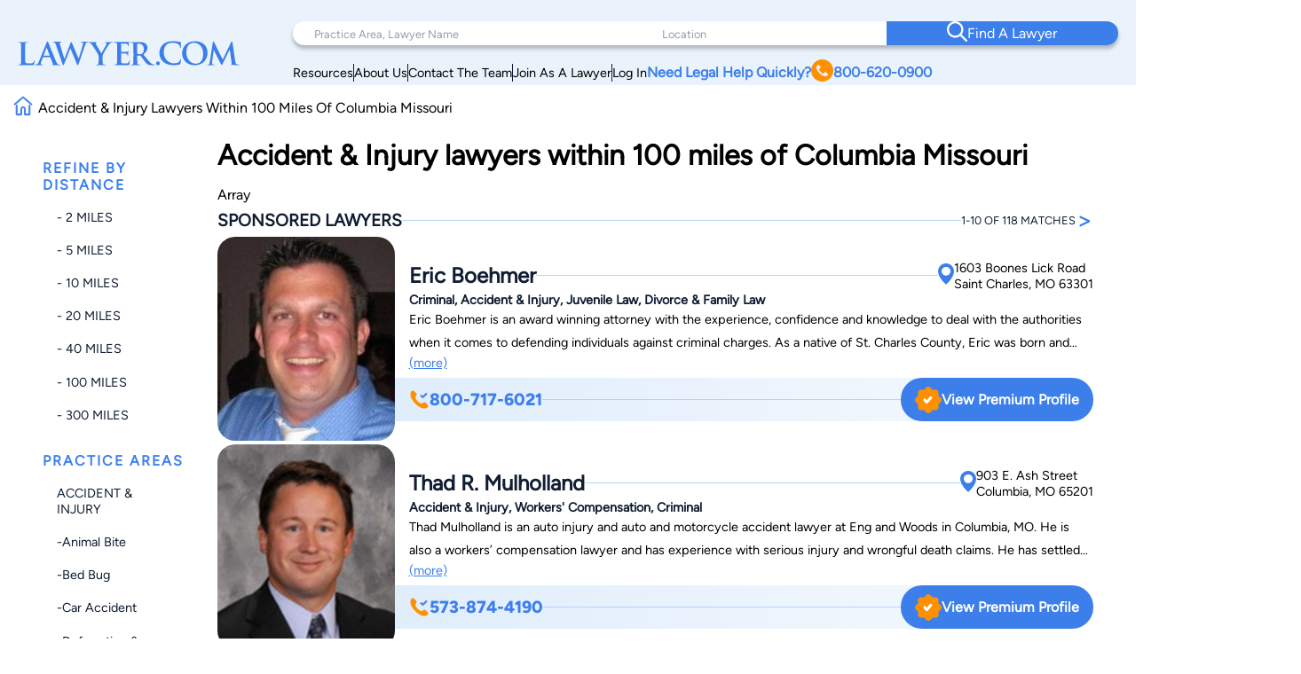

--- FILE ---
content_type: text/html; charset=UTF-8
request_url: https://www.lawyer.com/search_lawyer.php?qx=Braddock&country=US&state=MO&ml=100&lc=Columbia&sb=complete&cat=160000
body_size: 167440
content:
<!DOCTYPE html>
<html lang="en">

<head>
    <meta charset="utf-8">
    <meta http-equiv="x-ua-compatible" content="ie=edge">
            <meta name="robots" content="noindex, follow">
    
    <!-- Canonical Link -->
    <link rel="canonical" href="https://www.lawyer.com/search_lawyer.php"> 
    <link rel="icon" href="/img/assets/favicon.svg" type="image/svg+xml">
    <link rel="apple-touch-icon" sizes="180x180" href="/img/assets/favicon.svg">
    <link rel="icon" type="image/png" sizes="32x32" href="/img/assets/favicon.svg">
    <link rel="icon" type="image/png" sizes="16x16" href="/img/assets/favicon.svg">
    <title>Accident & Injury  lawyers within 100 miles of Columbia Missouri</title>
    <meta name="viewport" content="width=device-width, initial-scale=1, maximum-scale=1, user-scalable=no">
    <meta name="description" content="Accident & Injury  lawyers within 100 miles of Columbia Missouri" />
    <meta name="keywords" content="Accident,Injury,lawyers,within,100,miles,of,Columbia,Missouri" />
    <meta name="referrer" content="origin" />
    <meta name="copyright" content="Copyright 2008-2026, Lawyer.com" />
    <!-- Google Tag Manager -->
        <script>(function(w,d,s,l,i){w[l]=w[l]||[];w[l].push({'gtm.start':
        new Date().getTime(),event:'gtm.js'});var f=d.getElementsByTagName(s)[0],
        j=d.createElement(s),dl=l!='dataLayer'?'&l='+l:'';j.async=true;j.src=
        'https://www.googletagmanager.com/gtm.js?id='+i+dl;f.parentNode.insertBefore(j,f);
        })(window,document,'script','dataLayer','GTM-PJSDSKMX');</script>
    <!-- End Google Tag Manager -->
    <link rel="stylesheet" href="/rebrand/twocol.css" />
            <meta name="google-site-verification" content="2_qGwhCPikNxlx8TLXVN9wgHtpk4IfQjXbWYVChPJWI" />
    <meta name="msvalidate.01" content="A8BA1FF778E7168D631A06B994163291" />
        <!-- <link rel="stylesheet" href="/css/shell.css" /> -->
                <script src="https://www.google.com/recaptcha/api.js?render=6LeCCcUqAAAAAJmQ_DbXR_ln5TRz0TwyvrSF5ROA"></script>
    </head>

<body id="simplehomepage">
    <!-- Google Tag Manager (noscript) -->
    <noscript><iframe src="https://www.googletagmanager.com/ns.html?id=GTM-PJSDSKMX"
            height="0" width="0" style="display:none;visibility:hidden"></iframe></noscript>
    <!-- End Google Tag Manager (noscript) -->
    <div id="page-wrapper" class="page-wrapper">

        
<header>
    <div class="logo-container">
        <div class="logo">
            <a href="/">
                <img src="/img/assets/newlogo.svg" alt="Lawyer Logo">
            </a>
        </div>
    </div>
    <nav>
        <!-- Desktop Navigation -->
        <div class="nav container">
            <div class="nav-items">
                <div class="nav-search">
                    <div class="search-pa-container input-text-box">
                        <input type="text" placeholder="Practice Area, Lawyer Name">
                        <div class="search-result" id="pares-container">
                            <div id="pares">
                                <h6>Practice Area</h6>
                            </div>
                            <div id="lawyerres">
                                <h6>Lawyers and Firms</h6>
                            </div>
                        </div>
                    </div>
                    <div class="search-location-container input-text-box">
                        <input type="text" placeholder="Location">
                        <div class="search-result" id="locres-container">
                            <div id="locres">
                                <h6>Location</h6>
                            </div>
                        </div>
                    </div>
                    <div class="search-button-container">
                        <button id="nav-adv-search"><span class="logo"><img src="/img/assets/search.svg" alt="Search Button"></span><span>Find A Lawyer<span></button>
                    </div>
                </div>
                <div class="nav-links">
                    <div class="container">
                        <div class="link" id="link5">
                            <p><a href="/vw/resource.php">Resources</a></p>
                        </div>
                        <div class="line"></div>
                        <div class="link" id="link4">
                            <p><a href="https://services.lawyer.com/about" rel="noreferrer nofollow" target="_blank">About Us</a></p>
                        </div>
                        <div class="line"></div>
                        <div class="link" id="link3">
                            <p><a href="https://services.lawyer.com/contact" rel="noreferrer nofollow" target="_blank">Contact The Team</a></p>
                        </div>
                        <div class="line"></div>
                        <div class="link" id="link1">
                            <p><a href="https://services.lawyer.com/" rel="noreferrer nofollow" target="_blank">Join As A Lawyer</a></p>
                        </div>
                        <div class="line"></div>
                        <div class="link" id="link0">
                            <p><a href="/vw/login_normal.php">Log In</a></p>
                        </div>
                        <div class="link" id="link2">
                            <p>
                                <a href="tel:+1800-620-0900">Need Legal Help Quickly?
                                    <span class="phone-logo">
                                        <img src="/img/assets/phone.svg" alt="Phone Call" width="25px" height="25px">
                                    </span>800-620-0900
                                </a>
                            </p>
                        </div>
                    </div>
                </div>
            </div>
        </div>
        <!-- Mobile Navigation -->
        <div class="mobile-nav container">
            <div class="mobile-links">
                <div class="hamburger">
                    <svg width="26" height="26" viewBox="0 0 26 26" xmlns="http://www.w3.org/2000/svg" class="hamburger-icon">
                        <g class="hamburger-lines">
                            <path class="line top" d="M-1.5271 5.65784H26" stroke="#F3F8FE" stroke-width="2.5" stroke-linecap="round" />
                            <path class="line middle" d="M6.5271 13.0009H26" stroke="#F3F8FE" stroke-width="2.5" stroke-linecap="round" />
                            <path class="line bottom" d="M-2.5271 20.3437H26" stroke="#F3F8FE" stroke-width="2.5" stroke-linecap="round" />
                        </g>
                    </svg>
                </div>
                <div class="links">
                    <div class="logo">
                        <a href="/">
                            <img src="/img/assets/newlogowhite.svg" alt="Lawyer Logo">
                        </a>
                    </div>
                    <div class="upper-links">
                        <h1 id="mobile-phone-num">
                            <a href="tel:1-800-620-0900">800-620-0900</a>
                        </h1>
                        <h1 class="mobile-link">
                            <a href="/vw/resource.php">Resources</a>
                        </h1>
                        <h1 class="mobile-link">
                            <a href="/lawyers-by-state.php">Search By State</a>                       
                        </h1>
                        <h1 class="mobile-link">
                            <a href="/lawyers-by-practice-areas.php">Search By Practice Area</a>
                        </h1>
                    </div>
                    <div class="link-divider"></div>
                    <div class="lower-links">
                        <h1 class="mobile-link">
                            <a href="https://services.lawyer.com/" target="_blank">Lawyer Services</a>
                        </h1>
                        <h1 class="mobile-link">
                            <a href="/vw/login_normal.php">Log In</a>
                        </h1>
                        <h1 class="mobile-link">
                            <a href="https://services.lawyer.com/about" rel="noreferrer nofollow" target="_blank">About Us</a>
                        </h1>
                        <h1 class="mobile-link">
                            <a href="https://services.lawyer.com/contact" rel="noreferrer nofollow" target="_blank">Contact The Team</a>
                        </h1>
                    </div>
                </div>
            </div>
        </div>
    </nav>
</header>
<!-- Mobile Referral Form -->

<style>
    @font-face {
        font-family: 'Figtree';
        src: url('/rebrand/fonts/Figtree-Regular.ttf') format('truetype');
        font-weight: normal;
        font-style: normal;
    }

    @font-face {
        font-family: 'Figtree-Italic';
        src: url('/rebrand/fonts/Figtree-Italic.ttf') format('truetype');
        font-weight: normal;
        font-style: italic;
    }

    @font-face {
        font-family: 'Figtree-Black';
        src: url('/rebrand/fonts/Figtree-Black.ttf') format('truetype');
        font-weight: normal;
        font-style: normal;
    }

    @font-face {
        font-family: 'Figtree-BlackItalic';
        src: url('/rebrand/fonts/Figtree-BlackItalic.ttf') format('truetype');
        font-weight: normal;
        font-style: italic;
    }

    @font-face {
        font-family: 'Figtree-Bold';
        src: url('/rebrand/fonts/Figtree-Bold.ttf') format('truetype');
        font-weight: bold;
        font-style: normal;
    }

    @font-face {
        font-family: 'Figtree-BoldItalic';
        src: url('/rebrand/fonts/Figtree-BoldItalic.ttf') format('truetype');
        font-weight: bold;
        font-style: italic;
    }

    @font-face {
        font-family: 'Figtree-ExtraBold';
        src: url('/rebrand/fonts/Figtree-ExtraBold.ttf') format('truetype');
        font-weight: 800;
        font-style: normal;
    }

    @font-face {
        font-family: 'Figtree-ExtraBoldItalic';
        src: url('/rebrand/fonts/Figtree-ExtraBoldItalic.ttf') format('truetype');
        font-weight: 800;
        font-style: italic;
    }

    @font-face {
        font-family: 'Figtree-Light';
        src: url('/rebrand/fonts/Figtree-Light.ttf') format('truetype');
        font-weight: lighter;
        font-style: normal;
    }

    @font-face {
        font-family: 'Figtree-LightItalic';
        src: url('/rebrand/fonts/Figtree-LightItalic.ttf') format('truetype');
        font-weight: lighter;
        font-style: italic;
    }

    @font-face {
        font-family: 'Figtree-Medium';
        src: url('/rebrand/fonts/Figtree-Medium.ttf') format('truetype');
        font-weight: medium;
        font-style: normal;
    }

    @font-face {
        font-family: 'Figtree-MediumItalic';
        src: url('/rebrand/fonts/Figtree-MediumItalic.ttf') format('truetype');
        font-weight: medium;
        font-style: italic;
    }

    @font-face {
        font-family: 'Figtree-SemiBold';
        src: url('/rebrand/fonts/Figtree-SemiBold.ttf') format('truetype');
        font-weight: 600;
        font-style: normal;
    }

    @font-face {
        font-family: 'Figtree-SemiBoldItalic';
        src: url('/rebrand/fonts/Figtree-SemiBoldItalic.ttf') format('truetype');
        font-weight: 600;
        font-style: italic;
    }

    :root {
        --border-radius: 40px;
    }

    body {
        margin: 0;
    }

    header {
        background-color: #EAF2FB;
        display: grid;
        grid-template-columns: 1fr 3fr;
        padding: 16px 35px 16px 35px;
        font-family: 'Figtree', sans-serif;
        position: sticky;
        top: 0;
        z-index: 100;
        transition: box-shadow 0.3s ease;
    }

    a {
        text-decoration: none;
        color: inherit;
    }

    .bold {
        font-weight: 800;
    }

    .logo-container {
        display: flex;
        align-items: center;
        justify-content: flex-start;
    }

    .logo {
        display: block;
    }

    .logo a {
        display: flex;
        align-items: center;
        height: 100%;
    }
    .logo-container .logo img {
        width: 250px;
    }

    .logo-text h1 {
        position: relative;
        line-height: 42px;
        letter-spacing: 1px;
        font-size: 36px;
        color: #3C7FEB;
        font-family: 'Figtree-Light';
        margin: 0;
    }

    .logo-text h1 .orange-underline {
        position: absolute;
        bottom: -15px;
        left: 0;
    }

    .nav {
        width: 800px;
        margin-left: auto;
    }

    .nav-items {
        display: flex;
        flex-direction: column;
    }

    .nav-search {
        display: grid;
        grid-template-columns: 1.5fr 1fr 1fr;
        background-color: white;
        padding-left: 2rem;
        border-radius: var(--border-radius);
        box-shadow: 0px 4px 4px rgba(0, 0, 0, 0.25);
    }

    .nav-search .input-text-box {
        padding-block: 1.7rem;
        position: relative;
    }

    .nav-search .input-text-box input {
        height: 100%;
        border: none;
        outline: none;
        padding: 0 0.5rem;
        font-size: 1rem;
        font-family: 'Figtree', sans-serif;
    }

    .nav-search .input-text-box input::placeholder {
        color: rgba(16, 29, 50, 0.43);
        font-family: 'Figtree', sans-serif;
        font-size: 0.8rem;
        font-weight: 300;
    }

    .nav-search .input-text-box input:focus {
        outline: none;
        border-bottom: 2px solid #3C7FEB;
    }

    .nav-search .input-text-box input:active {
        outline: none;
    }

    .nav-search button {
        width: 100%;
        height: 100%;
        border-radius: 0 var(--border-radius) var(--border-radius) 0;
        border: none;
        background-color: #3C7FEB;
        color: white;
        display: flex;
        align-items: center;
        justify-content: center;
        flex-direction: row;
        gap: 1rem;
        font-family: 'Figtree-Medium', sans-serif;
        font-size: 1.2rem;
        font-weight: 500;
        transition: background-color 0.3s ease;
    }

    .nav-search button:hover {
        cursor: pointer;
        background-color: #101D32;
    }

    .mobile-nav {
        display: none;
    }

    .mobile-nav .mobile-links .links {
        display: none;
    }

    .nav-links {
        margin-right: 2rem;
        margin-top: 0.5rem;
    }

    .nav-links .container {
        display: flex;
        flex-direction: row;
        justify-content: right;
        align-items: center;
        gap: 2rem;
        margin-top: 0.5rem;
    }

    .nav-links .container .link {
        white-space: nowrap;
        font-size: 0.9rem;
    }

    .nav-links .container .line {
        width: 1px;
        height: 20px;
        background-color: #101D32;
    }

    .nav-links .container #link2 {
        color: #3C7FEB;
        font-weight: 700;
    }

    .nav-links .container #link2 a {
        display: flex;
        flex-direction: row;
        align-items: center;
        gap: 0.3rem;
    }

    .nav-links .container #link2 a img {
        filter: brightness(0) saturate(100%) invert(56%) sepia(70%) saturate(2384%) hue-rotate(1deg) brightness(105%) contrast(106%);
    }

    .nav .links a {
        color: #101D32;
        font-weight: 500;
        font-size: 1.2rem;
        line-height: 20px;
    }

    .cta .phone.container {
        display: flex;
        align-items: center;
        gap: 12px;
    }

    .cta .phone.container .phone-text a {
        font-weight: 900;
        font-size: 1.4rem;
        line-height: 20px;
        color: #3C7FEB;
    }

    .cta .form.container #help-btn {
        background-color: #3C7FEB;
        color: #FFFFFF;
        font-weight: 500;
        font-size: 1.2rem;
        line-height: 20px;
        padding: 12px 40px;
        border-radius: 30px;
        border: none;
        cursor: pointer;
    }

    .cta .form.container #help-btn:hover {
        background-color: #101D32;
    }

    .cta .form.container #help-btn:active {
        box-shadow: 0px 9px 6px 3px #000 inset;
    }

    .input-text-box .search-result {
        display: none;
        position: absolute;
        top: 100%;
        background: #FFFFFF;
        border-radius: 0 20px 20px 20px;
        box-shadow: 0px 10px 15px 0px rgba(0, 0, 0, 0.07);
        height: 250px;
        overflow-y: auto;
        z-index: 5;
        padding: 0.5rem 0.5rem 1rem 1rem;
        scrollbar-width: thin;
        scrollbar-color: #3C7FEB #FFFFFF;
        scroll-behavior: smooth;
        /* Remove arrow buttons */
        scrollbar-arrow-color: white;
    }

    .input-text-box .search-result h6 {
        font-weight: 800;
        font-size: 1.2rem;
        line-height: 20px;
        color: #101D32;
        margin: 0 0 0.5rem 0;
    }

    .input-text-box .search-result#pares-container {
        left: -32px;
        right: 0;
        width: 310px;
    }

    .input-text-box .search-result#locres-container {
        left: -10px;
        right: 0;
        width: 227px;
    }

    .input-text-box .search-result .search-item {
        display: flex;
        flex-direction: row;
        align-items: center;
        gap: 0.5rem;
        padding: 8px;
        border-radius: 8px;
        transition: transform 0.2s ease, background-color 0.2s ease;
    }

    .input-text-box .search-result .search-item:hover {
        cursor: pointer;
        background-color: rgba(0, 0, 0, 0.05);
        /* Light gray background */
        transform: scale(1.02);
        /* Slight scaling effect */
    }

    .input-text-box .search-result .search-item:hover img {
        transform: scale(1.1);
        /* Slightly enlarge images */
        transition: transform 0.2s ease-in-out;
    }

    .input-text-box .search-result .search-item.lawfirm {
        margin-bottom: 1rem;
    }

    .input-text-box .search-result .search-item.lawfirm .prem-badge {
        width: fit-content;
        padding: 0.2rem 0.5rem;
        border-radius: 20px;
        position: relative;
    }

    .input-text-box .search-result .search-item.lawfirm .prem-badge img {
        width: 20px;
        height: 20px;
    }

    .input-text-box .search-result .search-item.lawfirm .prem-badge:hover::after {
        content: "Premium Member";
        position: absolute;
        bottom: -6px;
        right: -28px;
        transform: translateX(-50%);
        background-color: #101D32;
        color: white;
        padding: 5px 10px;
        border-radius: 4px;
        font-size: 0.8rem;
        white-space: nowrap;
        margin-bottom: 8px;
        opacity: 0.7;
        pointer-events: none;
        z-index: 100;
    }

    .input-text-box .search-result .search-item.lawfirm>div {
        display: flex;
        flex-direction: column;
        width: 100%;
    }

    .input-text-box .search-result .search-item.lawfirm>div>p {
        margin: 0;
    }

    .input-text-box .search-result .search-item.searchloc {
        flex-direction: column;
        align-items: flex-start;
    }

    .input-text-box .search-result .search-item.practicearea img {
        width: 25px;
        height: 25px;
        object-fit: cover;
        filter: brightness(0) saturate(100%) invert(52%) sepia(99%) saturate(1272%) hue-rotate(360deg) brightness(102%) contrast(105%);
    }

    .input-text-box .search-result .search-item p {
        font-weight: 800;
        font-size: 1rem;
        line-height: 20px;
        color: #3C7FEB;
        margin: 0.5rem 0;
    }

    .input-text-box .search-result .search-item.searchloc p {
        margin: 0;
    }

    .input-text-box .search-result .search-item.searchloc .searchzip {
        font-weight: 500;
        font-size: 0.8rem;
        line-height: 20px;
        color: #56627F;
    }

    .input-text-box .search-result .search-item .lawloc {
        font-weight: 500;
        font-size: 0.8rem;
        color: #56627F;
        margin-left: auto;

    }

    .input-text-box .search-result .search-item.lawfirm img {
        width: 30px;
        height: 30px;
        border-radius: 50%;
        object-fit: cover;
    }

    .mobile-referral-form {
        display: none;
        /* Hidden on desktop by default */
    }

    @media screen and (max-width: 1430px) {

        /* medium screens */
        header {
            padding: 24px 20px 0 20px;
        }

        .nav {
            width: 100%;
        }

        .nav-search {
            padding-left: 1rem;
        }

        .nav-search .input-text-box {
            padding-block: 1.5rem;
        }

        .nav-search .input-text-box input {
            padding: 0 0.5rem;
        }

        .nav-search button {
            font-size: 1rem;
        }

        .nav-links {
            margin-right: 1rem;
        }

        .nav-links .container {
            gap: 1rem;
        }

        .nav-links .container #link2 {
            font-size: 1rem;
        }

        .nav .links a {
            font-size: 1rem;
        }

        .cta .phone.container .phone-text a {
            font-size: 1.2rem;
        }

        .cta .form.container #help-btn {
            font-size: 1rem;
            padding: 10px 30px;
        }

        .input-text-box .search-result#pares-container {
            left: -16px;
        }
    }

    @media screen and (max-width: 1190px) {

        /* Tablets and small screens */
        body {
            overflow-x: clip;
        }
        header {
            grid-template-columns: 1fr 2.5fr;
            padding: 1.5rem 0.5rem;
            align-items: center;
        }

        .logo-container {
            display: flex;
            align-items: center;
        }

        .logo-text {
            left: 23px;
            top: 19px;
        }

        .logo-text h1 {
            font-size: 36px;
            margin: 0;
        }

        .nav {
            display: none;
        }

        /* Hamburger Animation */
        .hamburger {
            cursor: pointer;
            -webkit-tap-highlight-color: transparent;
        }

        .hamburger-icon {
            width: 24px;
            height: 24px;
            transition: transform 0.3s ease;
        }

        .hamburger-lines .line {
            transition: all 0.3s ease;
            transform-origin: center;
        }

        /* When menu is active, rotate the icon slightly */
        .mobile-links.active .hamburger-icon {
            transform: rotate(180deg);
            overflow: initial;
        }

        /* Transform top line to form half of the X */
        .mobile-links.active .line.top {
            transform: translate(0, 7px) rotate(45deg);
        }

        /* Hide middle line */
        .mobile-links.active .line.middle {
            opacity: 0;
        }

        /* Transform bottom line to form other half of the X */
        .mobile-links.active .line.bottom {
            transform: translate(0, -5px) rotate(-45deg);
        }

        .mobile-nav {
            display: block;
        }

        .mobile-nav .mobile-links {
            background: #3C7FEB;
            padding: 0.5rem;
            border-radius: 10px;
            position: relative;
            width: 42px;
            height: 42px;
            margin-left: auto;
            cursor: pointer;
            display: grid;
            place-items: center;
        }

        .mobile-nav .mobile-links .hamburger {
            justify-content: end;
            position: relative;
            z-index: 2001;
            height: 26px;
            width: 26px;
        }

        .mobile-nav .mobile-links .hamburger:hover {
            cursor: pointer;
        }

        .mobile-nav .mobile-links .links {
            position: absolute;
            width: 80vw;
            height: 100vh;
            background: #3C7FEB;
            display: flex;
            flex-direction: column;
            align-items: center;
            z-index: 2000;
            visibility: hidden;
            /* Set the origin to the top right corner to scale from there */
            transform-origin: top right;
            top: 0;
            right: 1px;
        }

        /* Dropdown Animation */
        .mobile-nav .mobile-links .links.inactive {
            top: 0;
            right: 0;
            animation: navScaleDown 0.5s ease-in-out forwards;
        }

        .mobile-nav .mobile-links .links.active {
            top: -31px;
            right: -15px;
            animation: navScaleUp 0.5s ease-in-out forwards;
        }

        @keyframes navScaleDown {
            0% {
                opacity: 1;
                transform: scale(1);
                visibility: visible;
            }

            100% {
                opacity: 0;
                transform: scale(0);
                visibility: hidden;
            }
        }

        @keyframes navScaleUp {
            0% {
                opacity: 0;
                transform: scale(0);
                visibility: visible;
            }

            100% {
                opacity: 1;
                transform: scale(1);
                visibility: visible;
            }
        }

        .mobile-nav .mobile-links .links>div {
            width: 90%;
        }

        .mobile-nav .mobile-links .links .upper-links {
            margin-top: 2rem;
        }

        .mobile-nav .mobile-links .links .upper-links #mobile-phone-num {
            text-align: center;
            background: #FF9000;
            padding: 5px 15px;
            border-radius: 25px;
            width: 100%;
        }

        .mobile-nav .mobile-links .links .upper-links #mobile-phone-num a {
            text-decoration: none;
            color: #FFFFFF;
        }

        .mobile-nav .mobile-links .links .upper-links,
        .mobile-nav .mobile-links .links .lower-links {
            display: flex;
            flex-direction: column;
            align-items: flex-start;
            gap: 1rem;
        }

        .mobile-nav .mobile-links .links h1 {
            font-size: 1.5rem;
            font-weight: 100;
            color: #FFFFFF;
            font-family: 'Figtree-Light', 'Helvetica', sans-serif;
        }

        .mobile-nav .mobile-links .links .link-divider {
            width: 90%;
            height: 1px;
            background: #FFFFFF;
            margin: 10px auto;
        }

        .mobile-nav .mobile-links .links .logo {
            padding-top: 2.2rem;
        }

        .mobile-nav .mobile-links .links .logo img {
            filter: brightness(0) saturate(100%) invert(100%) sepia(0%) saturate(7500%) hue-rotate(11deg) brightness(120%) contrast(91%);
            width: 200px;
        }

        .mobile-loading-container {
            display: flex;
            justify-content: center;
            align-items: center;
            position: absolute;
            top: 50%;
            left: 50%;
            transform: translate(-50%, -50%);
            z-index: 9999;
        }

        .mobile-loading-container.hidden {
            display: none;
        }

        .mobile-loading-container div {
            width: 10px;
            height: 10px;
            background-color: #3C7FEB;
            border-radius: 50%;
            margin: 0 5px;
            animation: bounce 1.5s infinite ease-in-out;
        }

        .mobile-loading-container div:nth-child(1) {
            animation-delay: 0s;
        }

        .mobile-loading-container div:nth-child(2) {
            animation-delay: 0.2s;
        }

        .mobile-loading-container div:nth-child(3) {
            animation-delay: 0.4s;
        }

        @keyframes bounce {

            0%,
            80%,
            100% {
                transform: scale(0);
            }

            40% {
                transform: scale(1);
            }
        }

        .mobile-additional-questions-container {
            background: #F5F9FE;
            padding: 15px;
        }

        .mobile-additional-questions-container.hidden {
            display: none;
        }

        .mobile-progress-bar {
            background-color: rgba(235, 235, 235, 0.5);
            border-radius: 15px;
            height: 8px;
            overflow: hidden;
            position: relative;
            box-shadow: inset 0 1px 3px rgba(0, 0, 0, 0.1);
            margin-bottom: 10px;
        }

        .mobile-progress {
            background: linear-gradient(90deg, #3C7FEB 0%, #5A9DFF 100%);
            border-radius: 15px;
            height: 100%;
            width: 0%;
            transition: width 0.5s ease-in-out;
        }

        .mobile-question-counter {
            display: flex;
            justify-content: space-between;
            align-items: center;
            margin-bottom: 8px;
            font-size: 14px;
        }

        .mobile-question-counter .mobile-current {
            color: #3C7FEB;
        }

        .mobile-question-counter .mobile-total {
            color: #9E9E9E;
        }

        #mobile-additional-question {
            font-size: 16px;
            margin-bottom: 15px;
            color: #333;
        }

        #mobile-additional-answer {
            width: 100%;
            padding: 10px;
            border: 1px solid #ddd;
            border-radius: 5px;
            margin-bottom: 15px;
            font-family: inherit;
        }

        #mobile-additional-question-submit {
            background-color: #3C7FEB;
            color: white;
            border: none;
            padding: 10px 20px;
            border-radius: 5px;
            cursor: pointer;
            font-weight: 600;
            transition: background-color 0.2s;
            width: 100%;
        }

        #mobile-additional-question-submit:hover {
            background-color: #2A6CD9;
        }
    }

    @media screen and (max-width: 768px) {

        /* Mobile */
        .logo-container .logo img {
            width: 200px;
        }
        .mobile-referral-form {
            display: block;
            position: sticky;
            top: 0;
            z-index: 101;
            width: 100%;
            background: white;
            box-shadow: 0 2px 10px rgba(0, 0, 0, 0.1);
            padding: 0;
            margin-bottom: 1rem;
        }

        .call-cta-banner {
            visibility: hidden;
            opacity: 0;
            max-height: 0;
            transform: translateY(-20px);
            /* Start slightly above */
            transition:
                opacity 0.4s ease-in-out,
                max-height 0.4s ease-in-out,
                transform 0.4s ease-in-out,
                visibility 0s 0.4s;
            will-change: opacity, max-height, transform;
            /* Performance hint */
            overflow: hidden;
        }

        .call-cta-banner.open {
            visibility: visible;
            opacity: 1;
            max-height: 60px;
            transform: translateY(0);
            /* End at normal position */
            transition:
                opacity 0.4s ease-in-out,
                max-height 0.4s ease-in-out,
                transform 0.4s ease-in-out,
                visibility 0s;
        }


        .call-cta-banner a>div {
            text-decoration: none;
            background-color: #3C7FEB;
            color: white;
            text-align: center;
            text-transform: uppercase;
            letter-spacing: 0.2ch;
            padding: 0.5rem 0;
            font-size: 1.8rem;
        }

        #mobile-ref-form {
            padding: 1rem;
        }

        #mobile-ref-dropdown-btn {
            display: flex;
            justify-content: space-between;
            align-items: center;
            padding: 15px;
            cursor: pointer;
            background: #EAF2FB;
            box-shadow: 0px 7px 7px 0px rgba(0, 0, 0, 0.1);
            border-radius: 0 0 10px 10px;
        }

        #mobile-ref-dropdown-btn h6 {
            margin: 0;
            font-family: 'Figtree', sans-serif;
            font-size: 0.9rem;
            font-weight: 400;
            color: #3C7FEB;
            letter-spacing: 1px;
        }

        #mobile-ref-dropdown-btn h6.call-cta {
            opacity: 1;
            transform: translateY(0);
            transition:
                opacity 0.3s ease-in-out,
                transform 0.3s ease-in-out,
                visibility 0s;
            will-change: opacity, transform;
            margin: 0.1rem 0;
            text-decoration: underline;
            text-transform: uppercase;
        }

        #mobile-ref-dropdown-btn h6.call-cta.open {
            opacity: 0;
            transform: translateY(10px);
            /* Slide down slightly as it fades */
            visibility: hidden;
            transition:
                opacity 0.3s ease-in-out,
                transform 0.3s ease-in-out,
                visibility 0s 0.3s;
        }

        #mobile-ref-dropdown-btn h2 {
            margin: 0;
            font-family: 'Figtree', sans-serif;
            font-weight: 400;
            font-size: 1.8rem;
            color: #3C7FEB;
        }


        #mobile-ref-dropdown-btn div:first-child {
            display: flex;
            flex-direction: column;
        }

        #mobile-ref-dropdown-btn img {
            transition: transform 0.4s cubic-bezier(0.34, 1.56, 0.64, 1);
            /* Bouncy effect */
            will-change: transform;
        }

        #mobile-ref-form-container {
            max-height: 0;
            overflow: hidden;
            transition: max-height 0.5s cubic-bezier(0.33, 1, 0.68, 1);
            /* Custom easing */
            will-change: max-height;
            background: #F5F9FE;
        }

        /* Open state */
        .mobile-referral-form.open #mobile-ref-dropdown-btn img {
            transform: rotate(-180deg);
        }

        .mobile-referral-form.open #mobile-ref-form-container {
            max-height: 100vh;
            height: 100%;
            /* Large enough to contain the form */
            border-top: 1px solid #EAF2FB;
        }

        /* Form group styling */
        .mobile-ref-form-grp {
            display: flex;
            padding: 10px 15px;
            align-items: flex-start;
            background-color: white;
            box-shadow: 0 2px 10px rgba(0, 0, 0, 0.1);
            border-radius: 10px;
            margin-block: 0.5rem;
        }

        .mobile-ref-form-grp:focus-within img {
            filter: brightness(0) saturate(100%) invert(55%) sepia(33%) saturate(2827%) hue-rotate(2deg) brightness(105%) contrast(106%);
        }

        .mobile-ref-form-label {
            padding: 10px 15px 10px 0;
        }

        .mobile-ref-form-label img {
            width: 24px;
            height: 24px;
            opacity: 1;
            transition: opacity 0.3s ease;
        }

        .mobile-ref-form-input {
            flex-grow: 1;
        }

        .mobile-ref-form-input input,
        .mobile-ref-form-input textarea {
            width: 100%;
            border: none;
            background: transparent;
            padding: 10px 0;
            font-family: 'Figtree', sans-serif;
            font-size: 1rem;
            resize: none;
        }

        .mobile-ref-form-input textarea {
            height: 100px;
        }

        .mobile-ref-form-input input:focus,
        .mobile-ref-form-input textarea:focus {
            outline: none;
        }

        /* When input is focused, make the icon more visible */
        .mobile-ref-form-input input:focus+.mobile-ref-form-label img,
        .mobile-ref-form-input textarea:focus+.mobile-ref-form-label img {
            opacity: 1;
        }

        .mobile-ref-form-btn:last-child {
            border-bottom: none;
            padding: 15px;
            justify-content: center;
        }

        .mobile-ref-form-btn button {
            background: #101D32;
            color: white;
            border: none;
            border-radius: 10px;
            padding: 12px 30px;
            font-family: 'Figtree-Medium', sans-serif;
            font-size: 1rem;
            width: 100%;
            cursor: pointer;
            transition: background-color 0.3s ease;
        }

        .mobile-ref-form-btn button:hover {
            background-color: #2868D9;
        }

        #mobile-ref-form-tos {
            padding: 0 15px;
            font-size: 0.8rem;
            color: #88A2BF;
            text-align: center;
            width: 90%;
            margin: 10px auto;
        }

        #mobile-ref-form-tos p {
            margin: 0;
        }
    }
</style>
<script>
    const header = document.querySelector('header');
    const searchContainer = document.querySelector('.nav-search');
    const searchResultsPA = document.getElementById('pares-container');
    const searchResultsLoc = document.getElementById('locres-container');
    const searchInputPA = document.querySelector('.search-pa-container input');
    const searchInputLoc = document.querySelector('.search-location-container input');
    const callCTA = document.querySelector('.call-cta');
    const callCTABanner = document.querySelector('.call-cta-banner');
    const mobileHamburgerContainer = document.querySelector('.mobile-nav .mobile-links');
    const mobileHamburger = document.querySelector('.mobile-nav .mobile-links .hamburger');
    const mobileLinks = document.querySelector('.mobile-nav .mobile-links .links');
    const mobileRefButton = document.getElementById('mobile-ref-dropdown-btn');
    const mobileRefForm = document.querySelector('.mobile-referral-form');
    async function verifyCaptcha(token) {
        const response = await fetch('/rebrand/ref-captcha.php', {
            method: 'POST',
            headers: {
                'Content-Type': 'application/json'
            },
            body: JSON.stringify({
                "g-recaptcha-response": token
            })
        });
        const data = await response.json();
        return data;
    }

    async function getNextQuestion(formData, rid, previousQuestions) {
        const response = await fetch('/rebrand/ref-step-two.php', {
            method: 'POST',
            headers: {
                'Content-Type': 'application/json'
            },
            body: JSON.stringify({
                "name": formData.name,
                "email": formData.email,
                "phone": formData.phone,
                "address": formData.address,
                "caseInfo": formData.caseInfo,
                "source": formData.source,
                "referrer": formData.referrer,
                "rid": rid,
                "askedQuestions": previousQuestions
            })
        });
        const data = await response.json();
        return data;
    }
    document.addEventListener('DOMContentLoaded', function() {

        const alphabetMainContainer = document.querySelectorAll('.alphabetpicker-container');
        if (mobileRefButton) {
            mobileRefButton.addEventListener('click', function() {
                // Manage classes with better timing
                if (mobileRefForm.classList.contains('open')) {
                    // Closing the form
                    callCTA.classList.remove('open');
                    callCTABanner.classList.remove('open');

                    // Small delay before closing the form
                    setTimeout(() => {
                        mobileRefForm.classList.remove('open');
                        mobileRefButton.classList.remove('open');
                    }, 50);
                } else {
                    // Opening the form
                    mobileRefForm.classList.add('open');
                    mobileRefButton.classList.add('open');

                    // Slight delay for banner animation
                    setTimeout(() => {
                        callCTABanner.classList.add('open');
                        callCTA.classList.add('open');
                    }, 200);
                }
            });
        }

        const formInputs = document.querySelectorAll('#mobile-ref-form input, #mobile-ref-form textarea');
        formInputs.forEach(input => {
            input.addEventListener('focus', function() {
                this.closest('.mobile-ref-form-grp').classList.add('focused');

            });

            input.addEventListener('blur', function() {
                this.closest('.mobile-ref-form-grp').classList.remove('focused');
            });
        });
        document.addEventListener('scroll', function() {
            if (window.scrollY > 100) {
                header.style.boxShadow = '0px 4px 13px 4px #b0b0b0';
            } else {
                header.style.boxShadow = 'none';
            }
        });
        mobileHamburger.addEventListener('click', function() {
            mobileHamburgerContainer.classList.toggle('active');
            console.log('Hamburger clicked');
            console.log(alphabetMainContainer);
            // close the mobile menu if it's open
            if (mobileLinks.classList.contains('active')) {
                mobileLinks.classList.add('inactive');
                mobileLinks.classList.remove('active');
                alphabetMainContainer.forEach(container => { // show the alphabet selector
                    container.style.display = 'block';
                });
                setTimeout(() => {
                    mobileRefForm.style.position = 'sticky';
                }, 500);
                // allow scrolling
                document.body.style.overflow = 'auto';
            } else { // open the mobile menu
                mobileLinks.classList.add('active');
                mobileLinks.classList.remove('inactive');
                setTimeout(() => {
                    alphabetMainContainer.forEach(container => { // hide the alphabet selector since it appears on top due to its position
                        container.style.display = 'none';
                    });
                    mobileRefForm.style.position = 'static'; // Change to static when menu is open for z index
                }, 100);
                // prevent scrolling
                document.body.style.overflow = 'hidden';
            }
        });

        // Add click event listener to body to close mobile menu when clicking outside
        document.addEventListener('click', function(event) {
            // Only execute if menu is open
            if (mobileLinks.classList.contains('active')) {
                // Calculate if click was outside the menu (in the 20vw empty space)
                const clickX = event.clientX;
                const viewportWidth = window.innerWidth;

                // Check if click was outside the menu area (80vw from right)
                if (clickX < (viewportWidth * 0.2)) {
                    // Close the mobile menu
                    mobileHamburgerContainer.classList.remove('active');
                    mobileLinks.classList.add('inactive');
                    mobileLinks.classList.remove('active');

                    // Show alphabet selector
                    alphabetMainContainer.forEach(container => {
                        container.style.display = 'block';
                    });

                    // Reset position and scrolling
                    setTimeout(() => {
                        mobileRefForm.style.position = 'sticky';
                    }, 500);
                    document.body.style.overflow = 'auto';
                }
            }
        });
        // Get DOM elements for mobile form
        const mobileReferralForm = document.getElementById('mobile-ref-form') ?? null;
        const mobileFormContainer = document.getElementById('mobile-ref-form-container') ?? null;
        const mobileTOS = document.getElementById('mobile-ref-form-tos') ?? null;

        // Variables for tracking AI question sequence
        let mobileFirstQuestion = '';
        let mobilePreviousQuestions = [];
        let mobileAskedQuestionsCount = 0;
        let mobileFormData = {};
        let mobileRid = 0;

        // Create AI questions container elements
        const createMobileAIQuestionsElements = () => {
            // Create loading container if it doesn't exist
            if (!document.querySelector('.mobile-loading-container')) {
                const loadingContainer = document.createElement('div');
                loadingContainer.className = 'mobile-loading-container hidden';
                loadingContainer.innerHTML = '<div></div><div></div><div></div>';
                if (document.querySelector('.mobile-referral-form')) {
                    document.querySelector('.mobile-referral-form').appendChild(loadingContainer);
                }
            }

            // Create questions container
            const questionsContainer = document.createElement('div');
            questionsContainer.className = 'mobile-additional-questions-container hidden';
            questionsContainer.innerHTML = `
            <div class="mobile-additional-questions-progress">
                <div class="mobile-progress-bar">
                    <div class="mobile-progress"></div>
                </div>
            </div>
            <div class="mobile-additional-questions">
                <h6 id="mobile-additional-question"></h6>
            </div>
            <div class="mobile-additional-answer-container">
                <textarea id="mobile-additional-answer" name="mobile-additional-answer" autocomplete="off" rows="4" cols="50" placeholder="Answer here"></textarea>
            </div>
            <div class="mobile-additional-question-submit-container">
                <button id="mobile-additional-question-submit">Next</button>
            </div>
        `;

            // Append to the mobile referral form
            if (mobileFormContainer) {
                mobileFormContainer.appendChild(questionsContainer);
            }
            return {
                loadingContainer: document.querySelector('.mobile-loading-container'),
                questionsContainer: questionsContainer,
                questionHeader: questionsContainer.querySelector('#mobile-additional-question'),
                answerInput: questionsContainer.querySelector('#mobile-additional-answer'),
                nextButton: questionsContainer.querySelector('#mobile-additional-question-submit')
            };
        };

        // Create the elements
        const mobileElements = createMobileAIQuestionsElements();

        // Update progress bar function for mobile
        function updateMobileProgressBar(questionNumber) {
            const maxQuestions = 7;
            const progress = document.querySelector('.mobile-progress');
            if (!progress) return;

            const progressPercentage = ((questionNumber) / maxQuestions) * 100;
            progress.style.width = `${progressPercentage}%`;

            if (!document.querySelector('.mobile-question-counter')) {
                const counterDiv = document.createElement('div');
                counterDiv.className = 'mobile-question-counter';
                counterDiv.innerHTML = `<span class="mobile-current">Question <span id="mobile-current-question">1</span></span> <span class="mobile-total"> / 7</span>`;
                document.querySelector('.mobile-additional-questions-progress').prepend(counterDiv);
            } else {
                document.getElementById('mobile-current-question').textContent = questionNumber + 1;
            }
        }

        // Form submission handler with captcha for mobile
        window.headerRefSubmit = function(e) {
            if (e) e.preventDefault();

            grecaptcha.ready(function() {
                grecaptcha.execute('6LeCCcUqAAAAAJmQ_DbXR_ln5TRz0TwyvrSF5ROA', {
                    action: 'submit'
                }).then(function(token) {
                    // Get form data from mobile form
                    const name = document.getElementById('mobile-name').value;
                    const email = document.getElementById('mobile-email').value;
                    const phone = document.getElementById('mobile-phone').value;
                    const location = document.getElementById('mobile-location').value;
                    const details = document.getElementById('mobile-reason').value;
                    const source = mobileReferralForm.querySelector('input[name="source"]').value;
                    const referrer = mobileReferralForm.querySelector('input[name="referrer"]').value;

                    // Validate form
                    if (!name || !email || !phone || !location || !details) {
                        alert('Please fill out all fields');
                        return;
                    }

                    mobileFormData = {
                        "name": name,
                        "email": email,
                        "phone": phone,
                        "address": location,
                        "caseInfo": details,
                        "source": source,
                        "referrer": referrer
                    };

                    // Verify captcha
                    verifyCaptcha(token).then(data => {
                        if (data.status === 'success') {
                            updateMobileProgressBar(mobileAskedQuestionsCount);

                            // Show loading screen
                            mobileReferralForm.style.filter = 'blur(5px)';
                            mobileReferralForm.style.pointerEvents = 'none';
                            mobileReferralForm.style.opacity = '0.5';
                            mobileTOS.style.opacity = '0.5';
                            mobileElements.loadingContainer.classList.remove('hidden');

                            // Get first question
                            getNextQuestion(mobileFormData, mobileRid, []).then(data => {
                                if (data.status == 'success') {
                                    mobileAskedQuestionsCount++;
                                    updateMobileProgressBar(mobileAskedQuestionsCount);
                                    mobileFirstQuestion = data.question;
                                    mobileElements.questionHeader.innerText = mobileFirstQuestion;
                                    mobileReferralForm.classList.add('hidden');
                                    mobileTOS.classList.add('hidden');
                                    mobileElements.loadingContainer.classList.add('hidden');
                                    mobileElements.questionsContainer.classList.remove('hidden');
                                    mobileRid = data.rid;
                                }
                            });
                        } else {
                            alert('Captcha verification failed. Please try again.');
                        }
                    }).catch(err => {
                        console.error('Error verifying captcha:', err);
                    });
                });
            });
        };

        // Next question button event handler for mobile
        if (mobileElements.nextButton) {
            mobileElements.nextButton.addEventListener('click', () => {
                mobileElements.questionsContainer.style.filter = 'blur(5px)';
                mobileElements.questionsContainer.style.pointerEvents = 'none';
                mobileElements.questionsContainer.style.opacity = '0.5';
                mobileElements.loadingContainer.classList.remove('hidden');

                let answer = mobileElements.answerInput.value;
                if (answer === '') {
                    alert('Please provide an answer');
                    mobileElements.questionsContainer.style.filter = 'none';
                    mobileElements.questionsContainer.style.pointerEvents = 'all';
                    mobileElements.questionsContainer.style.opacity = '1';
                    mobileElements.loadingContainer.classList.add('hidden');
                    return;
                }

                mobilePreviousQuestions.push({
                    question: mobileFirstQuestion,
                    answer: answer
                });

                getNextQuestion(mobileFormData, mobileRid, mobilePreviousQuestions).then(data => {
                    mobileAskedQuestionsCount++;
                    updateMobileProgressBar(mobileAskedQuestionsCount);
                    mobileElements.questionsContainer.style.filter = 'none';
                    mobileElements.questionsContainer.style.pointerEvents = 'all';
                    mobileElements.questionsContainer.style.opacity = '1';
                    mobileElements.loadingContainer.classList.add('hidden');

                    if (data.status == 'success') {
                        let nextQuestion = data.question;
                        mobileFirstQuestion = nextQuestion;
                        mobileElements.questionHeader.innerText = mobileFirstQuestion;
                        mobileElements.answerInput.value = '';
                    } else {
                        if (data.message == "Limit reached for questions") {
                            // No more questions, show success message
                            mobileElements.questionsContainer.innerHTML = '<h3>Thank you for your response</h3>';
                        }
                    }
                });
            });
        }

        // Attach submit event to mobile form button
        if (mobileReferralForm) {
            const mobileSubmitButton = mobileReferralForm.querySelector('button[type="submit"]') ?? null;
            if (mobileSubmitButton) {
                mobileSubmitButton.addEventListener('click', function(e) {
                    e.preventDefault();
                    headerRefSubmit(e);
                });
            }
        }

        const desktopSearchButton = document.getElementById('nav-adv-search') ?? null;
        if (desktopSearchButton) {
            desktopSearchButton.addEventListener('click', function() {
                const paVal = searchInputPA.value;
                const locVal = searchInputLoc.value;
                // trim and replace any special characters such as commas
                const trimmedPAVal = paVal.replace(/[^a-zA-Z0-9 ]/g, '');
                const trimmedLocVal = locVal.replace(/[^a-zA-Z0-9 ]/g, '');

                if (trimmedPAVal.length > 0 && trimmedLocVal.length > 0) {
                    window.location.href = `/search_lawyer.php?qx=${trimmedPAVal}&lc=${trimmedLocVal}`;
                } else {
                    alert('Please fill out both fields');
                }
            });
        }
    });
</script>
<script src="/rebrand/search.js"></script>
        <!-- breadcrumb  -->
        <div class="row">
            <ol class="breadcrumb">
                <li>
                    <a href="/" itemprop="url"><img src="/img/assets/breadcrumbhome.svg" alt="Home"></a>
                </li>
                Accident & Injury  lawyers within 100 miles of Columbia Missouri            </ol>
        </div>
        <main id="main">

<div class="padd-topnav">
  <div class="serv_info white-bg padd-lr1">

    <div class="row">
      <div class="pull-right">
        <div class="three-left">

          <div class="nav-pal">
            <h4>REFINE BY DISTANCE</h4>
            <div id="areaList" class="list-group">
              <ul class="dl">
                <li><a href="/search_lawyer.php?qx=Braddock&country=US&state=MO&ml=2&lc=Columbia&sb=complete&cat=160000" class="list-group-item v1" >- 2 miles</a></li><li><a href="/search_lawyer.php?qx=Braddock&country=US&state=MO&ml=5&lc=Columbia&sb=complete&cat=160000" class="list-group-item v1" >- 5 miles</a></li><li><a href="/search_lawyer.php?qx=Braddock&country=US&state=MO&ml=10&lc=Columbia&sb=complete&cat=160000" class="list-group-item v1" >- 10 miles</a></li><li><a href="/search_lawyer.php?qx=Braddock&country=US&state=MO&ml=20&lc=Columbia&sb=complete&cat=160000" class="list-group-item v1" >- 20 miles</a></li><li><a href="/search_lawyer.php?qx=Braddock&country=US&state=MO&ml=40&lc=Columbia&sb=complete&cat=160000" class="list-group-item v1" >- 40 miles</a></li><li><a href="/search_lawyer.php?qx=Braddock&country=US&state=MO&ml=100&lc=Columbia&sb=complete&cat=160000" class="list-group-item v1" >- 100 miles</a></li><li><a href="/search_lawyer.php?qx=Braddock&country=US&state=MO&ml=300&lc=Columbia&sb=complete&cat=160000" class="list-group-item v1" >- 300 miles</a></li>              </ul>
            </div>
          </div>

          <div class="nav-pal ">
            <h4>PRACTICE AREAS</h4>
            <div id="areaList" class="list-group">
              <ul class="dl">
                <li><a class="list-group-item" href="/search_lawyer.php?qx=Braddock&country=US&state=MO&ml=100&lc=Columbia&sb=complete&cat=160000">Accident & Injury</a></li><li id="sc"><a class="list-group-item v1" href="/search_lawyer.php?qx=Braddock&country=US&state=MO&ml=100&lc=Columbia&sb=complete&cat=162000">-Animal Bite</a></li><li id="sc"><a class="list-group-item v1" href="/search_lawyer.php?qx=Braddock&country=US&state=MO&ml=100&lc=Columbia&sb=complete&cat=163000">-Bed Bug</a></li><li id="sc"><a class="list-group-item v1" href="/search_lawyer.php?qx=Braddock&country=US&state=MO&ml=100&lc=Columbia&sb=complete&cat=163500">-Car Accident</a></li><li id="sc"><a class="list-group-item v1" href="/search_lawyer.php?qx=Braddock&country=US&state=MO&ml=100&lc=Columbia&sb=complete&cat=164000">-Defamation & Slander</a></li><li id="sc"><a class="list-group-item v1" href="/search_lawyer.php?qx=Braddock&country=US&state=MO&ml=100&lc=Columbia&sb=complete&cat=168000">-Household Mold</a></li><li id="sc"><a class="list-group-item v1" href="/search_lawyer.php?qx=Braddock&country=US&state=MO&ml=100&lc=Columbia&sb=complete&cat=164500">-Malpractice</a></li><li id="sc"><a class="list-group-item v1" style="text-decoration: none;">&nbsp;&nbsp;&nbsp;&nbsp;&nbsp;&nbsp;-Dental Malpractice</a></li><li id="sc"><a class="list-group-item v1" style="text-decoration: none;">&nbsp;&nbsp;&nbsp;&nbsp;&nbsp;&nbsp;-Insurance Malpractice</a></li><li id="sc"><a class="list-group-item v1" style="text-decoration: none;">&nbsp;&nbsp;&nbsp;&nbsp;&nbsp;&nbsp;-Legal Malpractice</a></li><li id="sc"><a class="list-group-item v1" style="text-decoration: none;">&nbsp;&nbsp;&nbsp;&nbsp;&nbsp;&nbsp;-Professional Malpractice</a></li><li id="sc"><a class="list-group-item v1" href="/search_lawyer.php?qx=Braddock&country=US&state=MO&ml=100&lc=Columbia&sb=complete&cat=165000">-Medical Malpractice</a></li><li id="sc"><a class="list-group-item v1" href="/search_lawyer.php?qx=Braddock&country=US&state=MO&ml=100&lc=Columbia&sb=complete&cat=162500">-Mesothelioma</a></li><li id="sc"><a class="list-group-item v1" href="/search_lawyer.php?qx=Braddock&country=US&state=MO&ml=100&lc=Columbia&sb=complete&cat=165200">-Motorcycle Accident</a></li><li id="sc"><a class="list-group-item v1" href="/search_lawyer.php?qx=Braddock&country=US&state=MO&ml=100&lc=Columbia&sb=complete&cat=165500">-Personal Injury</a></li><li id="sc"><a class="list-group-item v1" href="/search_lawyer.php?qx=Braddock&country=US&state=MO&ml=100&lc=Columbia&sb=complete&cat=166000">-Products Liability</a></li><li id="sc"><a class="list-group-item v1" href="/search_lawyer.php?qx=Braddock&country=US&state=MO&ml=100&lc=Columbia&sb=complete&cat=166500">-Property Damage</a></li><li id="sc"><a class="list-group-item v1" href="/search_lawyer.php?qx=Braddock&country=US&state=MO&ml=100&lc=Columbia&sb=complete&cat=167000">-Railroad Injury</a></li><li id="sc"><a class="list-group-item v1" href="/search_lawyer.php?qx=Braddock&country=US&state=MO&ml=100&lc=Columbia&sb=complete&cat=167900">-Vehicle Insurance</a></li><li id="sc"><a class="list-group-item v1" href="/search_lawyer.php?qx=Braddock&country=US&state=MO&ml=100&lc=Columbia&sb=complete&cat=167500">-Slip & Fall Accident</a></li><li id="sc"><a class="list-group-item v1" href="/search_lawyer.php?qx=Braddock&country=US&state=MO&ml=100&lc=Columbia&sb=complete&cat=168500">-Wrongful Death</a></li><li id="sc"><a class="list-group-item v1" href="/search_lawyer.php?qx=Braddock&country=US&state=MO&ml=100&lc=Columbia&sb=complete&cat=169000">-Workers' Compensation</a></li><li><a class="list-group-item" href="/search_lawyer.php?qx=Braddock&country=US&state=MO&ml=100&lc=Columbia&sb=complete&cat=200000">Bankruptcy & Debt</a></li><li><a class="list-group-item" href="/search_lawyer.php?qx=Braddock&country=US&state=MO&ml=100&lc=Columbia&sb=complete&cat=240000">Business</a></li><li><a class="list-group-item" href="/search_lawyer.php?qx=Braddock&country=US&state=MO&ml=100&lc=Columbia&sb=complete&cat=280000">Civil & Human Rights</a></li><li><a class="list-group-item" href="/search_lawyer.php?qx=Braddock&country=US&state=MO&ml=100&lc=Columbia&sb=complete&cat=320000">Consumer Rights</a></li><li><a class="list-group-item" href="/search_lawyer.php?qx=Braddock&country=US&state=MO&ml=100&lc=Columbia&sb=complete&cat=360000">Criminal</a></li><li><a class="list-group-item" href="/search_lawyer.php?qx=Braddock&country=US&state=MO&ml=100&lc=Columbia&sb=complete&cat=400000">Divorce & Family Law</a></li><li><a class="list-group-item" href="/search_lawyer.php?qx=Braddock&country=US&state=MO&ml=100&lc=Columbia&sb=complete&cat=440000">Employment</a></li><li><a class="list-group-item" href="/search_lawyer.php?qx=Braddock&country=US&state=MO&ml=100&lc=Columbia&sb=complete&cat=480000">Environmental Law</a></li><li><a class="list-group-item" href="/search_lawyer.php?qx=Braddock&country=US&state=MO&ml=100&lc=Columbia&sb=complete&cat=520000">Estate</a></li><li><a class="list-group-item" href="/search_lawyer.php?qx=Braddock&country=US&state=MO&ml=100&lc=Columbia&sb=complete&cat=560000">Government</a></li><li><a class="list-group-item" href="/search_lawyer.php?qx=Braddock&country=US&state=MO&ml=100&lc=Columbia&sb=complete&cat=600000">Health Care</a></li><li><a class="list-group-item" href="/search_lawyer.php?qx=Braddock&country=US&state=MO&ml=100&lc=Columbia&sb=complete&cat=640000">Immigration</a></li><li><a class="list-group-item" href="/search_lawyer.php?qx=Braddock&country=US&state=MO&ml=100&lc=Columbia&sb=complete&cat=680000">Industry Specialties</a></li><li><a class="list-group-item" href="/search_lawyer.php?qx=Braddock&country=US&state=MO&ml=100&lc=Columbia&sb=complete&cat=720000">Intellectual Property</a></li><li><a class="list-group-item" href="/search_lawyer.php?qx=Braddock&country=US&state=MO&ml=100&lc=Columbia&sb=complete&cat=760000">International</a></li><li><a class="list-group-item" href="/search_lawyer.php?qx=Braddock&country=US&state=MO&ml=100&lc=Columbia&sb=complete&cat=800000">Lawsuit & Dispute</a></li><li><a class="list-group-item" href="/search_lawyer.php?qx=Braddock&country=US&state=MO&ml=100&lc=Columbia&sb=complete&cat=820000">Mass Torts</a></li><li><a class="list-group-item" href="/search_lawyer.php?qx=Braddock&country=US&state=MO&ml=100&lc=Columbia&sb=complete&cat=840000">Motor Vehicle</a></li><li><a class="list-group-item" href="/search_lawyer.php?qx=Braddock&country=US&state=MO&ml=100&lc=Columbia&sb=complete&cat=880000">Real Estate</a></li><li><a class="list-group-item" href="/search_lawyer.php?qx=Braddock&country=US&state=MO&ml=100&lc=Columbia&sb=complete&cat=920000">Tax</a></li><li><a class="list-group-item" href="/search_lawyer.php?qx=Braddock&country=US&state=MO&ml=100&lc=Columbia&sb=complete&cat=960000">Other</a></li>              </ul>
            </div>
          </div>
        </div>
        <div class="main">
          <h1 class="main-heading">
            Accident & Injury  lawyers within 100 miles of Columbia Missouri          </h1>
          <div id="listing-box" class="listing-box">
            <div id="ads-box">
              <style type="text/css">
    .show{ display:block; }
    div.box{ font: 12px/18px Arial; width: 430px; color: #999; position: relative;  }
    div.box:hover .zm { display: block; }
    .box a{ text-decoration: none; color: #003f81; }
    .box a:hover{ color: #00a7e3; text-decoration: underline; }
    .box ul, .box ol, .box li, .box p, .box span, .box h2, .box h3{margin: 0; padding: 0; display: block;  }
    .box h2{ height: 25px; font-size: 14px; line-height: 25px; border: solid 1px #a0cad8; border-bottom: 0; width: 150px; text-align: center; background:  #00a7e3; color: #fff;
        -webkit-border-top-left-radius: 8px; -webkit-border-top-right-radius: 8px;
        -moz-border-radius-topleft:  8px;     -moz-border-radius-topright: 8px;
        border-top-left-radius: 8px;         border-top-right-radius: 8px;}
    .box ul{  height: 188px; border: solid 1px #a0cad8; list-style: none; position: relative;
        webkit-border-top-right-radius: 8px;
        -moz-border-radius-topright: 8px;
        border-top-right-radius: 8px;
        webkit-border-bottom-right-radius: 8px;
        -moz-border-radius-bottomright: 8px;
        border-bottom-right-radius: 8px;
        webkit-border-bottom-left-radius: 8px;
        -moz-border-radius-bottomleft: 8px;
        border-bottom-left-radius: 8px;}
    .box ul li{ list-style-type: none; position: absolute;  }
    .box li.a{ left: 3px; top: 3px; width:142px;  text-align: left; font-size: 12px; padding-top: 92px; height: 68px;  z-index: 1000;   }
    .box li.a span{ display: block; position: absolute; top: -25px; height: 25px; background: #fff; }
    .box img{ border: solid 1px #fff; position: absolute; top: 0; z-index: 1000; }
    .box li.a p{ padding: 1.5px; margin: 0; font-size: 10=11px !important; }
    .box li.a .all{ display:block; position: absolute; right: 0; bottom: 5px; }
    .box li.b{ width: 277px; height:160px;   right: 0; border-left: dotted 1px #ccc;
        webkit-border-top-right-radius: 8px;
        -moz-border-radius-topright: 8px;
        border-top-right-radius: 8px;   }
    .box h3{ text-align: center; font-size: 14px; padding-top: 4px; color: #003f81; box-shadow: 0 4px 2px -2px #ccc;  }
    .box li.b .map                     {display: block; padding: 2px 0; font-size: 9px; border-bottom: dotted 1px #ccc; margin-bottom: 5px; position: relative; text-align: center; }
    .box li.b .map span.viewicon       {background:url(/upload/icons.png) no-repeat right top; width: 16px; height: 16px; position: absolute; right: 7px; top: 5px; }
    .box li.b .map span.viewtext       {display: none; position: absolute; right: 5px; top: -5px; }
    .box li.b .map:hover               {background: #fff; }
    .box li.b .map:hover span          {display: block; color: #333;}
    .box li.b .map:hover span.viewicon {display:none;}

    .box li.b p{ font-size: 12px; font-weight: italics; padding-top: 5px; line-height: 12px; color: #333;  }
    .box li.c{ width: 424px; height: 29px; bottom: 0; border-top: dotted 1px #ccc; background: #eee;padding-left:4px;
        webkit-border-bottom-right-radius: 8px;
        -moz-border-radius-bottomright: 8px;
        border-bottom-right-radius: 8px;
        webkit-border-bottom-left-radius: 8px;
        -moz-border-radius-bottomleft: 8px;
        border-bottom-left-radius: 8px;  }
    .box ol{ list-style: none;  }
    .box ol li{ list-style-type: none; display: inline-block; float: left; padding: 0 2px; position: static; line-height: 29px;  }
    .box ol li a{ display: block; height: 29px; line-height: 29px; padding: 0 2px; }
    .box ol li a:hover{ background: #fff; }
    .box ol li.r{ padding-left: 90px; }
    .box .big{ width: 280px; height: 180px; border: 0; box-shadow: 0 0 5px #888;
        -webkit-border-radius: 8px;
        -moz-border-radius: 8px; border-radius: 8px;
        border: solid 1px #fff !important; }
    .side{ width: 142px; height: 188px; right: 2px; background: #fff;  }
    .side ol{ padding-top: 5px; float: left; width: 100%; }
    .side ol li{ display: block; width: 100%; margin: 0 !important;  list-style-type: none; float: left;  }
    .side a{ border-bottom: dotted 1px #ccc; font-weight: bold; color: #000; font-size: 12px; padding-left: 10px !important; color: #00a7e3; background: url(/upload/icons.gif) no-repeat; }
    .side a:hover{ background: #f0f4ff url(/upload/icons.gif) no-repeat !important;  border-bottom: dotted 1px #ccc; }
    .side .i1, .side .i1:hover{ background-position: 115px    0px !important; }
    .side .i2, .side .i2:hover{ background-position: 115px  -29px !important; }
    .side .i3, .side .i3:hover{ background-position: 115px  -58px !important; }
    .side .i4, .side .i4:hover{ background-position: 115px  -87px !important; }
    .side .i5, .side .i5:hover{ background-position: 115px -116px !important; }
    .side ol li.hz{ display: block; float: left; width: auto !important; padding: 10px 5px !important; font-size: 11px; line-height: normal; }
    .side ol li.hz a{ display: inline; line-height: normal; font-size: 11px; padding: 0 !important; margin: 0; background: none; }
    .side ol li.hz a:hover{ background: none !important; }
    .side ol li.r{ padding-left: 10px !important; }
    .profiles{ display: block; position: absolute; right: -2px; width: 280px; height: 52px;  bottom: 2px;   }
    ol.profiles li{ display: none; position: absolute; top: 0; line-height: 14px !important;  padding-left: 60px !important; background: #c2dfea; height: 52px;}
    ol.profiles em{ color: #777; line-height: 16px !important; }
    ol.profiles li a{ display: inline; line-height: normal; height: auto; }
    .profiles img{ display: block; height: 50px; border: 0; position: absolute; left: 0; border: dotted 1px #333; }
    ol.profiles p{ margin: 0; padding: 2px 0 0 !important; }
    ol.profiles li strong{ color: #003f81; display: inline-block; padding-right: 10px; }
    .box .a span.xx{ position: absolute !important; display: none; padding: 0px 3px 2px 3px !important; line-height: 12px; height: auto !important;
        -webkit-border-radius: 4px;
        -moz-border-radius: 4px;
        border-radius: 4px;
        left: 260px; top: 5px !important; background: #fff; color: #999 !important; font-size: 14px; font-weight: bold; z-index: 3000;  cursor: pointer; border: solid 1px #ccc; }
    .box .a .zm{ border: none; position: absolute; right: 2px; top: 68px; display: none; }
    .shadow {   -webkit-box-shadow: 0px 0px 5px #999;
        -moz-box-shadow: 0px 0px 5px #999;
        box-shadow: 0px 0px 5px #999;
        webkit-border-top-left-radius:    5px;
        -moz-border-radius-topleft:     5px;
        border-top-left-radius:    5px;
        webkit-border-top-right-radius:   5px;
        -moz-border-radius-topright:    5px;
        border-top-right-radius:   5px;
        webkit-border-bottom-right-radius:5px;
        -moz-border-radius-bottomright: 5px;
        border-bottom-right-radius:5px;
        webkit-border-bottom-left-radius: 5px;
        -moz-border-radius-bottomleft:  5px;
        border-bottom-left-radius: 5px;
    }
    .topshadow { box-shadow: inset 0 15px 15px -15px #999;    }
    .pad{ padding-left:5px;padding-right:2px; margin-top: -2px; }
    .gradient{
        background: url([data-uri]);
        background: -moz-linear-gradient(top,  rgba(228,242,255,1) 0%, rgba(255,255,255,0) 100%);
        background: -webkit-gradient(linear, left top, left bottom, color-stop(0%,rgba(228,242,255,1)), color-stop(100%,rgba(255,255,255,0)));
        background: -webkit-linear-gradient(top,  rgba(228,242,255,1) 0%,rgba(255,255,255,0) 100%);
        background: -o-linear-gradient(top,  rgba(228,242,255,1) 0%,rgba(255,255,255,0) 100%);
        background: -ms-linear-gradient(top,  rgba(228,242,255,1) 0%,rgba(255,255,255,0) 100%);
        background: linear-gradient(to bottom,  rgba(228,242,255,1) 0%,rgba(255,255,255,0) 100%);
        filter: progid:DXImageTransform.Microsoft.gradient( startColorstr='#e4f2ff', endColorstr='#00ffffff',GradientType=0 ); }
</style>


<div class="box">
    <h2>Sponsored Law Firm</h2>
    <ul>
        <li class="a">
            <img class="imgp shadow" src="https://www.lawyer.com/upload/thomas%20fagan%20tf%20logo.jpg" width="140px" height="90px" /><span class="xx">x</span>
            <img class="zm" src="/upload/zoom.png" />
            <p>Click For More Info:</p>
            <p><a class="lw" href="https://www.lawyer.com/thomas-edward-fagan.html" onclick="ga('send','event','TopFirm Ads','Fagan:Missouri:Accident & Injury:2990205, Thomas Fagan','Click');" >Thomas Fagan</a></p><p><a class="lw" href="https://www.lawyer.com/thomas-edward-fagan.html" onclick="ga('send','event','TopFirm Ads','Fagan:Missouri:Accident & Injury:2990205, About','Click');" >About</a> | <a class="lw" href="https://www.lawyer.com/thomas-edward-fagan.html" onclick="ga('send','event','TopFirm Ads','Fagan:Missouri:Accident & Injury:2990205, Practice Areas','Click');" >Practice Areas</a></p>
        </li>
        <li class="b topshadow gradient">
            <h3><font size="4"><a href="https://www.lawyer.com/thomas-edward-fagan.html" onclick="ga('send','event','TopFirm Ads','Fagan:Missouri:Accident & Injury:2990205, The Hullverson Law Firm','Click');">The Hullverson Law Firm</a></font size="4"></h3>
            <a class="map" href="//www.google.com/maps/place/Hullverson+Law+Firm/@38.626536,-90.196698,15z/data=!4m5!3m4!1s0x0:0x9556c3c7a2233e3d!8m2!3d38.6266014!4d-90.1969498" onclick="ga('send','event','TopFirm Ads','Fagan:Missouri:Accident & Injury:2990205, 1010 Market Street Suite 1480 Saint Louis, MO 63101','Click');"  rel="nofollow"><em>1010 Market Street Suite 1480 Saint Louis, MO 63101</em><span class="viewtext">» view map</span><span class="viewicon"></span></a>
            <div class="pad">
                <center><a href="https://www.lawyer.com/thomas-edward-fagan.html" onclick="ga('send','event','TopFirm Ads','Fagan:Missouri:Accident & Injury:2990205, Accident & Injury Law','Click');">Accident & Injury Law</a></center>
                <center><p><u><b><font color="FF0000">Advocating For Victims Since 1922 </font color="FF0000"></u></b></p></center>
                <p><font size="1">We aggressively negotiate on behalf of clients and we prepare, when necessary, to take your case to court. If you have suffered injuries, contact the Hullverson Law Firm.</font></p>
                <p></p>
                <p><center><b><font size="5"><font color="000000">800-873-1250</font></font></b></center></p>
            </div>
            <ol class="profiles">
                <li class="lwinfo" style="display:none;"><img src="https://www.lawyer.com/imgup/m/84b71680ea58d2d84def6993aa31987d.jpg?=1639417556"/><strong>Thomas Fagan</strong> <em>Saint Louis, MO</em><p>Attorney at Law - MO, 1993<p>Saint Louis University J.D. 1993</p></li>               
                <li class="lwinfo" style="display:none;"><img src="https://www.lawyer.com/upload/icon-lawyer.jpg"><strong>About</strong><em>The Hullverson Law Firm</em><p>Advocating For Victims Since 1922</p></li>
                <li class="lwinfo" style="display:none;"><img src="https://www.lawyer.com/upload/info%20tf.jpg"><strong>Practice Areas</strong><em>Expertise</em><p>Accident & Injury Law</p></li>
            </ol>
        </li>
        <li class="c">
            <ol>
                <li><a class="i4" target="_blank" href="https://www.lawyer.com/thomas-edward-fagan.html" onclick="ga('send','event','TopFirm Ads','Fagan:Missouri:Accident & Injury:2990205, Contact','Click');" >Contact</a></li>
                <li><a class="i2" target="_blank" href="https://www.lawyer.com/thomas-edward-fagan.html" onclick="ga('send','event','TopFirm Ads','Fagan:Missouri:Accident & Injury:2990205, Email','Click');" >Email</a></li>
                <li><a class="i1" target="_blank" href="https://www.lawyer.com/lawyer-to-lawyer.php?pid=2990205" onclick="ga('send','event','TopFirm Ads','Fagan:Missouri:Accident & Injury:2990205, Refer','Click');" >Refer</a></li>
                <li><a class="i3" target="_blank" href="//" onclick="ga('send','event','TopFirm Ads','Fagan:Missouri:Accident & Injury:2990205, ','Click');" rel="nofollow"></a></li>
                                
                <li class="hz r">Visit:</li>
                <li class="hz"><a target="_blank" href="//" onclick="ga('send','event','TopFirm Ads','Fagan:Missouri:Accident & Injury:2990205, ','Click');" rel="nofollow"></a></li>
                <li class="hz"><a target="_blank" href="https://www.lawyer.com/thomas-edward-fagan.html" onclick="ga('send','event','TopFirm Ads','Fagan:Missouri:Accident & Injury:2990205, Profile','Click');" >Profile</a></li>
           </ol>
        </li>
    </ul>
</div>

<script type="text/javascript">
    function getElementsByClassName(_className, _startElem, _filterTag)
    {
        if (typeof _className === 'string')
        { _className = new RegExp('(^| )' + _className + '( |$)'); }
        _startElem = _startElem || document;
        _filterTag = _filterTag || '*';
        var arr = [];
        var tags;
        if (typeof _startElem.all != 'undefined' && _filterTag == '*')
        {
            tags = _startElem.all;
        }
        else
        {
            tags = _startElem.getElementsByTagName(_filterTag);
        }
        var i, len = tags.length;
        for (i = 0; i < len; i++)
        {
            var elem = tags[i];
            if (_className.test(elem.className))
            { arr.push(elem); }
        }
        return arr;
    }
    function xM(ev) {
        if (ev.pageX) return ev.pageX;
        else if (ev.clientX)
            return ev.clientX + (document.documentElement.scrollLeft ?
                    document.documentElement.scrollLeft :
                    document.body.scrollLeft);
        else return null;
    }
    function yM(ev) {
        if (ev.pageY) return ev.pageY;
        else if (ev.clientY)
            return ev.clientY + (document.documentElement.scrollTop ?
                    document.documentElement.scrollTop :
                    document.body.scrollTop);
        else return null;
    }
    function findPos(obj)
    {
        var objnew = obj;
        var cury = 0;
        var curx = 0;
        if (document.getElementById || document.all)
        {
            do  {
                curx += obj.offsetLeft-obj.scrollLeft;
                cury += obj.offsetTop-obj.scrollTop;
                obj = obj.offsetParent;
                objnew = objnew.parentNode;
                while (objnew!=obj)
                {
                    curx -= objnew.scrollLeft;
                    cury -= objnew.scrollTop;
                    objnew = objnew.parentNode;
                }
            } while (obj.offsetParent)
        }
        else if (document.layers)
        {
            cury += obj.y;
            curx += obj.x;
        }
        return curx+","+cury;
    }
    function doEvents()
    {
        boxs=getElementsByClassName("box");
        imgs=getElementsByClassName("imgp");
        lis=getElementsByClassName("c");
        xs=getElementsByClassName("xx");
        lws=getElementsByClassName("lw");
        lwinfos=getElementsByClassName("lwinfo");
        zms=getElementsByClassName("zm");
        for(var i=0;i<imgs.length;i++)
        {(function(index)
        {imgs[index].onmouseover=function()
        {
            bigimage=this;
            m=index;
            this.className='big';
            if(lis.length>0){
                sidelist=lis[index];
                lis[index].className='side';
            }
            xs[index].style.display='block';
            zms[index].style.display='none';

            document.onmousemove=function(e)
            {
                e=e||window.event;
                pos=findPos(boxs[m]).split(",");
                x = xM(e);
                y = yM(e);
                if(x<parseInt(pos[0]) || x>parseInt(pos[0])+430 || y<parseInt(pos[1]) || y>parseInt(pos[1])+220)
                {
                    if (typeof bigimage !== 'undefined')
                        bigimage.className='imgp shadow';

                    if (typeof sidelist !== 'undefined')
                        sidelist.className='c';
                    xs[m].style.display='none';
                    zms[m].style.display='none';
                }else{
                    if(bigimage.className!='big')
                        zms[m].style.display='block';
                }


            }
        }
            xs[index].onclick=function()
            {
                bigimage.className='imgp shadow';
                sidelist.className='c';
                xs[index].style.display='none';
                zms[index].style.display='block';
            }
        }
                )(i);
        }
        for(var k=0;k<lws.length;k++)
        {(function(index)
        {
            lws[index].onmouseover=function()
            {
                lwinfos[index].style.display='block';
            }
            lws[index].onmouseout=function(){

                lwinfos[index].style.display='none';
            }
        })(k);
        }
    }
    doEvents();
</script>              <br>
            </div>
            Array<div class="sponsor-heading">
										<div class="main">
											<div class="heading">
												<h2>Sponsored Lawyers</h2>
											</div>
											<div class="horizontal-line"></div>
											<div class="sub-heading"><p>1-10 of 118 matches</p><span class="next-arrow arrow">
				<a href="/search_lawyer.php?qx=Braddock&country=US&state=MO&ml=100&lc=Columbia&sb=complete&cat=160000&ps=2">
				>
				</a>
				</span></div>

			</div>
			</div><script type="application/ld+json">
										{
										  "@context": "http://schema.org",
										  "@type": "Attorney",
										  "name": "Eric  Boehmer",
										  "description": "Criminal, Accident & Injury, Juvenile Law, Divorce & Family Law",
										  "image": "https://www.lawyer.com/imgup/s/2557ce4033b831e7e1c7fc9dac441d48.jpg",
										  "telephone": "800-717-6021",
										  "hasMap": "https://maps.googleapis.com/maps/api/staticmap?center=38.7743144,-90.5070483&zoom=15&size=281x342&maptype=roadmap&markers=%7C38.7743144,-90.5070483&key=AIzaSyD8tobYQQbh0I27ygOMhCuL-99OoY94HR0",
										  "address": {
										    "@type": "PostalAddress",
										    "addressLocality": "Saint Charles",
										    "addressRegion": "MO",
										    "postalCode": "63301",
										    "streetAddress": "1603 Boones Lick Road"
										  },
										  "geo": {
										    "@type": "GeoCoordinates",
										    "latitude": "38.7743144",
										    "longitude": "-90.5070483"
											}
										}
										</script><div class="premium-card-wrapper">
					<div class="prem-card cardwrap">
						<div class="card">
							<div class="mem-img">
								<a href="/eric-boehmer-mo.html"><img class="lawyer-img" src="/imgup/m/2557ce4033b831e7e1c7fc9dac441d48.jpg" alt="Eric Boehmer Lawyer"></a>
							</div>
							<div class="mem-info">
								<div class="primary-info">
									<div class="title">
										<a href="/eric-boehmer-mo.html"><span class="name-title">Eric Boehmer</span></a>
										<span class="bold-line"></span>
										<a href="/firms/.html" class="firm-name"></a>
									</div>
									<div class="horizontal-line"></div>
									<div class="address">
										<span class="loc-icon">
											<img src="/img/assets/location-filled.svg" alt="Location">
										</span>
										<div class="address-text">
											<span class="top">1603 Boones Lick Road</span>
											<span class="bottom"> Saint Charles, MO 63301</span>
										</div>
									</div>
								</div>
								<div class="practicearea-info">
									<p>Criminal, Accident & Injury, Juvenile Law, Divorce & Family Law</p>
								</div>
								<div class="secondary-info"><p class="truncate">Eric Boehmer is an award winning attorney with the experience, confidence and knowledge to deal with the authorities when it comes to defending individuals against criminal charges. As a native of St. Charles County, Eric was born and raised in the Wentzville area. He attended St. Dominic High School in O’Fallon, MO. Eric was recently awarded a National Association of Distinguished Counsel Top 1% Award, a Top 100 Trial Attorney award for his achievements in Trial Law and a Top 10 Client Satisfaction Award for Criminal Law in Missouri.

Eric attended college at Furman University in South Carolina where he obtained his bachelor degree in Business Administration. While a player on Furman’s baseball team, he was named to the all-conference tournament team and made the Dean’s list for academic excellence. At Furman, Eric also became a member of the largest international fraternity, Tau Kappa Epsilon.

Upon graduation from Furman, Eric returned to the Show-Me State to attend law school at the University of Missouri-Columbia. He received the Cali Excellence for the Future Award before graduating with his Juris-Doctorate. Eric gained experience with internships at two different law firms and worked at the Attorney General’s Office.

Upon passing the Missouri Bar Exam, Eric returned to St. Charles County to become an assistant prosecuting attorney. The trial experience and understanding of the court systems he gained during this time were building blocks that helped catapult his highly successful career as a criminal defense trial lawyer.

Eric’s passion and expertise is operating in the courtroom and trying cases. He has tried numerous judge and jury trials with an extremely high success rate. He has multiple acquittals in Class A felony jury trials as well as many lower level felony and misdemeanors. Eric’s proven track record and attention to detail in working for his clients has earned him the well-deserved reputation as a successful attorney. Please call now to make an appointment so that you can benefit from Eric’s knowledge and experience.</p><span class="more-link"><a href="/eric-boehmer-mo.html">(more)</a></span></div>
								<div class="footer-info">
									<a href="tel:+1800-717-6021" class="phone-num click-link">
										<svg class="phone-icon" width="23" height="23" viewBox="0 0 23 23" fill="none" xmlns="http://www.w3.org/2000/svg">
											<g id="phone (9) 1">
												<g id="Group">
													<g id="Group_2">
														<g id="Group_3">
															<path id="Vector" d="M20.9427 17.288L18.8442 15.1895C18.2286 14.5739 17.2973 14.3874 16.5019 14.742C16.1017 14.9205 15.6786 15.171 15.3217 15.528C12.9232 17.9264 5.07353 10.0768 7.47197 7.6783C7.829 7.32135 8.07954 6.8982 8.25802 6.49807C8.61255 5.70275 8.42615 4.77146 7.81039 4.15574L5.71196 2.05727C4.69753 1.04284 2.99997 1.31264 2.33163 2.58218C1.63247 3.91042 1.10605 5.79042 1.68583 8.09318C2.92351 13.0087 9.9913 20.0764 14.9068 21.3141C17.2096 21.894 19.0895 21.3675 20.4178 20.6683C21.6874 20 21.9572 18.3025 20.9427 17.288Z" fill="#FF9000"/>
														</g>
													</g>
													<g id="Group_4">
														<path id="Vector_2" d="M15.4538 9.70242C15.2699 9.70242 15.086 9.63223 14.9456 9.49185L13.1481 7.69427C12.8673 7.41351 12.8673 6.95868 13.1481 6.67792C13.4288 6.39716 13.8837 6.39716 14.1644 6.67792L15.4538 7.96732L18.8981 4.52307C19.1788 4.24231 19.6337 4.24231 19.9144 4.52307C20.1952 4.80383 20.1952 5.25867 19.9144 5.53943L15.962 9.49185C15.8216 9.63223 15.6377 9.70242 15.4538 9.70242Z" fill="#3C7FEB" stroke="#3C7FEB"/>
													</g>
												</g>
											</g>
										</svg>800-717-6021
									</a>
									<div class="horizontal-line"></div>
									<a href="/eric-boehmer-mo.html" class="prem-badge click-link">
										<span class="badge-icon icon">
											<img src="/img/assets/premium-badge.svg" alt="Premium Badge">
										</span>
										<span class="badge-text">View Premium Profile</span>
									</a>
								</div>
							</div>
						</div>
					</div>
					<script type="application/ld+json">
										{
										  "@context": "http://schema.org",
										  "@type": "Attorney",
										  "name": "Thad R. Mulholland",
										  "description": "Accident & Injury, Workers' Compensation, Criminal",
										  "image": "https://www.lawyer.com/imgup/s/925e9798324379972f0eb5cc37afba1f.jpg",
										  "telephone": "573-874-4190",
										  "hasMap": "https://maps.googleapis.com/maps/api/staticmap?center=38.953793,-92.3271536&zoom=15&size=281x342&maptype=roadmap&markers=%7C38.953793,-92.3271536&key=AIzaSyD8tobYQQbh0I27ygOMhCuL-99OoY94HR0",
										  "address": {
										    "@type": "PostalAddress",
										    "addressLocality": "Columbia",
										    "addressRegion": "MO",
										    "postalCode": "65201",
										    "streetAddress": "903 E. Ash Street"
										  },
										  "geo": {
										    "@type": "GeoCoordinates",
										    "latitude": "38.953793",
										    "longitude": "-92.3271536"
											}
										}
										</script>
					<div class="prem-card cardwrap">
						<div class="card">
							<div class="mem-img">
								<a href="/thad-mulholland.html"><img class="lawyer-img" src="/imgup/m/925e9798324379972f0eb5cc37afba1f.jpg" alt="Thad R. Mulholland Lawyer"></a>
							</div>
							<div class="mem-info">
								<div class="primary-info">
									<div class="title">
										<a href="/thad-mulholland.html"><span class="name-title">Thad R. Mulholland</span></a>
										<span class="bold-line"></span>
										<a href="/firms/.html" class="firm-name"></a>
									</div>
									<div class="horizontal-line"></div>
									<div class="address">
										<span class="loc-icon">
											<img src="/img/assets/location-filled.svg" alt="Location">
										</span>
										<div class="address-text">
											<span class="top">903 E. Ash Street</span>
											<span class="bottom"> Columbia, MO 65201</span>
										</div>
									</div>
								</div>
								<div class="practicearea-info">
									<p>Accident & Injury, Workers' Compensation, Criminal</p>
								</div>
								<div class="secondary-info"><p class="truncate">Thad Mulholland is an auto injury and auto and motorcycle accident lawyer at Eng and Woods in Columbia, MO. He is also a workers’ compensation lawyer and has experience with serious injury and wrongful death claims. He has settled and tried cases throughout many Missouri counties.

Thad received his undergraduate degree with distinction from the University of Iowa and graduated from the University of Missouri School of Law in 1995.

Thad is a member of The Missouri Bar, the Boone County Bar Association, the Missouri Association of Trial Attorneys and the Association of Plaintiff Interstate Trucking Lawyers of America. He has received an AV® Preeminent™ Peer Review RatingSM by Martindale-Hubbell®, which is recognized as the highest rating an attorney can receive and is based on feedback from peers.


</p><span class="more-link"><a href="/thad-mulholland.html">(more)</a></span></div>
								<div class="footer-info">
									<a href="tel:+1573-874-4190" class="phone-num click-link">
										<svg class="phone-icon" width="23" height="23" viewBox="0 0 23 23" fill="none" xmlns="http://www.w3.org/2000/svg">
											<g id="phone (9) 1">
												<g id="Group">
													<g id="Group_2">
														<g id="Group_3">
															<path id="Vector" d="M20.9427 17.288L18.8442 15.1895C18.2286 14.5739 17.2973 14.3874 16.5019 14.742C16.1017 14.9205 15.6786 15.171 15.3217 15.528C12.9232 17.9264 5.07353 10.0768 7.47197 7.6783C7.829 7.32135 8.07954 6.8982 8.25802 6.49807C8.61255 5.70275 8.42615 4.77146 7.81039 4.15574L5.71196 2.05727C4.69753 1.04284 2.99997 1.31264 2.33163 2.58218C1.63247 3.91042 1.10605 5.79042 1.68583 8.09318C2.92351 13.0087 9.9913 20.0764 14.9068 21.3141C17.2096 21.894 19.0895 21.3675 20.4178 20.6683C21.6874 20 21.9572 18.3025 20.9427 17.288Z" fill="#FF9000"/>
														</g>
													</g>
													<g id="Group_4">
														<path id="Vector_2" d="M15.4538 9.70242C15.2699 9.70242 15.086 9.63223 14.9456 9.49185L13.1481 7.69427C12.8673 7.41351 12.8673 6.95868 13.1481 6.67792C13.4288 6.39716 13.8837 6.39716 14.1644 6.67792L15.4538 7.96732L18.8981 4.52307C19.1788 4.24231 19.6337 4.24231 19.9144 4.52307C20.1952 4.80383 20.1952 5.25867 19.9144 5.53943L15.962 9.49185C15.8216 9.63223 15.6377 9.70242 15.4538 9.70242Z" fill="#3C7FEB" stroke="#3C7FEB"/>
													</g>
												</g>
											</g>
										</svg>573-874-4190
									</a>
									<div class="horizontal-line"></div>
									<a href="/thad-mulholland.html" class="prem-badge click-link">
										<span class="badge-icon icon">
											<img src="/img/assets/premium-badge.svg" alt="Premium Badge">
										</span>
										<span class="badge-text">View Premium Profile</span>
									</a>
								</div>
							</div>
						</div>
					</div>
					<script type="application/ld+json">
										{
										  "@context": "http://schema.org",
										  "@type": "Attorney",
										  "name": "Dean C. Nichols",
										  "description": "Accident & Injury, Car Accident",
										  "image": "https://www.lawyer.com/imgup/s/1dbbb3add2ccaa35239cfbcf3e6e3c93.jpg",
										  "telephone": "800-628-5120",
										  "hasMap": "https://maps.googleapis.com/maps/api/staticmap?center=38.6412526,-90.5686753&zoom=15&size=281x342&maptype=roadmap&markers=%7C38.6412526,-90.5686753&key=AIzaSyD8tobYQQbh0I27ygOMhCuL-99OoY94HR0",
										  "address": {
										    "@type": "PostalAddress",
										    "addressLocality": "Chesterfield",
										    "addressRegion": "MO",
										    "postalCode": "63017",
										    "streetAddress": "1795 Clarkson Road"
										  },
										  "geo": {
										    "@type": "GeoCoordinates",
										    "latitude": "38.6412526",
										    "longitude": "-90.5686753"
											}
										}
										</script>
					<div class="prem-card cardwrap">
						<div class="card">
							<div class="mem-img">
								<a href="/dean-nichols.html"><img class="lawyer-img" src="/imgup/m/1dbbb3add2ccaa35239cfbcf3e6e3c93.jpg" alt="Dean C. Nichols Lawyer"></a>
							</div>
							<div class="mem-info">
								<div class="primary-info">
									<div class="title">
										<a href="/dean-nichols.html"><span class="name-title">Dean C. Nichols</span></a>
										<span class="bold-line"></span>
										<a href="/firms/.html" class="firm-name"></a>
									</div>
									<div class="horizontal-line"></div>
									<div class="address">
										<span class="loc-icon">
											<img src="/img/assets/location-filled.svg" alt="Location">
										</span>
										<div class="address-text">
											<span class="top">1795 Clarkson Road</span>
											<span class="bottom"> Chesterfield, MO 63017</span>
										</div>
									</div>
								</div>
								<div class="practicearea-info">
									<p>Accident & Injury, Car Accident</p>
								</div>
								<div class="secondary-info"><p class="truncate">Formerly a partner at a prestigious civil litigation firm, Dean has been practicing and trying cases in the areas of complex trucking, medical malpractice, product liability, and general civil litigation for the past 18 years. Dean has successfully represented clients as lead counsel in complex multimillion-dollar jury trials to verdict in Missouri and Illinois. Dean uses his extensive experience in the courtroom to develop an aggressive approach to resolve cases in favor of his clients.

Dean received his J.D. from the University of Missouri – Columbia School of Law in 1999. Prior to law school, Dean completed his undergraduate degree at the University of Missouri – St. Louis with a B.A. in Communications, graduating cum laude in 1996. Dean participated in a Missouri Trial Academy in 2005 and a National Trial Academy at Stanford in 2007.

Dean has an AV rating with Martindale-Hubbell, which is the highest rating an attorney can obtain from that organization.  Dean has also been selected to America's Top 100 Personal Injury Attorneys for 2020.  Selection to America's Top 100 Personal Injury Attorneys® is by invitation only and is reserved to identify the nation's most exceptional litigators for high-value personal injury, catastrophic injury, wrongful death, product liability, and medical malpractice matters.  Only the top 100 qualifying attorneys in each state will receive this honor and be selected for membership.  With these extremely high standards for selection, less than one-half percent (0.5%) of active attorneys in the United States will receive this honor.</p><span class="more-link"><a href="/dean-nichols.html">(more)</a></span></div>
								<div class="footer-info">
									<a href="tel:+1800-628-5120" class="phone-num click-link">
										<svg class="phone-icon" width="23" height="23" viewBox="0 0 23 23" fill="none" xmlns="http://www.w3.org/2000/svg">
											<g id="phone (9) 1">
												<g id="Group">
													<g id="Group_2">
														<g id="Group_3">
															<path id="Vector" d="M20.9427 17.288L18.8442 15.1895C18.2286 14.5739 17.2973 14.3874 16.5019 14.742C16.1017 14.9205 15.6786 15.171 15.3217 15.528C12.9232 17.9264 5.07353 10.0768 7.47197 7.6783C7.829 7.32135 8.07954 6.8982 8.25802 6.49807C8.61255 5.70275 8.42615 4.77146 7.81039 4.15574L5.71196 2.05727C4.69753 1.04284 2.99997 1.31264 2.33163 2.58218C1.63247 3.91042 1.10605 5.79042 1.68583 8.09318C2.92351 13.0087 9.9913 20.0764 14.9068 21.3141C17.2096 21.894 19.0895 21.3675 20.4178 20.6683C21.6874 20 21.9572 18.3025 20.9427 17.288Z" fill="#FF9000"/>
														</g>
													</g>
													<g id="Group_4">
														<path id="Vector_2" d="M15.4538 9.70242C15.2699 9.70242 15.086 9.63223 14.9456 9.49185L13.1481 7.69427C12.8673 7.41351 12.8673 6.95868 13.1481 6.67792C13.4288 6.39716 13.8837 6.39716 14.1644 6.67792L15.4538 7.96732L18.8981 4.52307C19.1788 4.24231 19.6337 4.24231 19.9144 4.52307C20.1952 4.80383 20.1952 5.25867 19.9144 5.53943L15.962 9.49185C15.8216 9.63223 15.6377 9.70242 15.4538 9.70242Z" fill="#3C7FEB" stroke="#3C7FEB"/>
													</g>
												</g>
											</g>
										</svg>800-628-5120
									</a>
									<div class="horizontal-line"></div>
									<a href="/dean-nichols.html" class="prem-badge click-link">
										<span class="badge-icon icon">
											<img src="/img/assets/premium-badge.svg" alt="Premium Badge">
										</span>
										<span class="badge-text">View Premium Profile</span>
									</a>
								</div>
							</div>
						</div>
					</div>
					<script type="application/ld+json">
										{
										  "@context": "http://schema.org",
										  "@type": "Attorney",
										  "name": "Josh  Myers",
										  "description": "Accident & Injury, Workers' Compensation, Personal Injury, Car Accident, Animal Bite",
										  "image": "https://www.lawyer.com/imgup/s/0dfc7c41afd5cf9dac8ce7920ffb7fcd.jpg",
										  "telephone": "800-950-8960",
										  "hasMap": "https://maps.googleapis.com/maps/api/staticmap?center=38.6739011,-90.4730181&zoom=15&size=281x342&maptype=roadmap&markers=%7C38.6739011,-90.4730181&key=AIzaSyD8tobYQQbh0I27ygOMhCuL-99OoY94HR0",
										  "address": {
										    "@type": "PostalAddress",
										    "addressLocality": "Creve Coeur",
										    "addressRegion": "MO",
										    "postalCode": "63141",
										    "streetAddress": "999 Executive Parkway Dr"
										  },
										  "geo": {
										    "@type": "GeoCoordinates",
										    "latitude": "38.6739011",
										    "longitude": "-90.4730181"
											}
										}
										</script>
					<div class="prem-card cardwrap">
						<div class="card">
							<div class="mem-img">
								<a href="/josh-myers.html"><img class="lawyer-img" src="/imgup/m/0dfc7c41afd5cf9dac8ce7920ffb7fcd.jpg" alt="Josh Myers Lawyer"></a>
							</div>
							<div class="mem-info">
								<div class="primary-info">
									<div class="title">
										<a href="/josh-myers.html"><span class="name-title">Josh Myers</span></a>
										<span class="bold-line"></span>
										<a href="/firms/.html" class="firm-name"></a>
									</div>
									<div class="horizontal-line"></div>
									<div class="address">
										<span class="loc-icon">
											<img src="/img/assets/location-filled.svg" alt="Location">
										</span>
										<div class="address-text">
											<span class="top">999 Executive Parkway Dr</span>
											<span class="bottom"> Creve Coeur, MO 63141</span>
										</div>
									</div>
								</div>
								<div class="practicearea-info">
									<p>Accident & Injury, Workers' Compensation, Personal Injury, Car Accident, Animal Bite</p>
								</div>
								<div class="secondary-info"><p class="truncate">Joshua P. Myers is a founding partner of the Premier Personal Injury Law Firm, Schultz & Myers, LLC. Mr. Myers exclusively focuses his practice on Personal Injury Law and specializes in Tractor-Trailer Semi-Truck Accident cases. He is known throughout the community as a fierce advocate for injury victims and takes a no-nonsense “guerilla warfare” approach when fighting the insurance companies.

Throughout his career, Josh Myers has devoted 100% of his time to fighting for injury victims.  This intense focus on injury law as the foundation which has led to his successes. In just the past several years alone, he has helped obtain tens of millions of dollars in settlements and judgments.

In particular, his practice specifically focuses on two areas – commercial motor vehicle collisions (tractor-trailers) and insurance litigation such as bad faith and coverage determinations.   Given his notoriety in these areas, the Missouri Bar Association has asked him to train other lawyers on how to properly investigate and litigate commercial motor vehicle cases.

In 2010, the Missouri Lawyers Weekly named him as one of Missouri’s “Up & Coming Lawyers”.  He was later honored by Missouri Lawyer’s Weekly as on of the “Winningest Lawyers” based upon his trial results.

From 2010 – 2013, he was recognized by Super Lawyers as a “Rising Star”.  From 2014 through the present, he has been honored annually as a “Super Lawyer”.

In 2018, he was named as one of the “Best Lawyers in America” by U.S. News and World Report in the field of Insurance Litigation.</p><span class="more-link"><a href="/josh-myers.html">(more)</a></span></div>
								<div class="footer-info">
									<a href="tel:+1800-950-8960" class="phone-num click-link">
										<svg class="phone-icon" width="23" height="23" viewBox="0 0 23 23" fill="none" xmlns="http://www.w3.org/2000/svg">
											<g id="phone (9) 1">
												<g id="Group">
													<g id="Group_2">
														<g id="Group_3">
															<path id="Vector" d="M20.9427 17.288L18.8442 15.1895C18.2286 14.5739 17.2973 14.3874 16.5019 14.742C16.1017 14.9205 15.6786 15.171 15.3217 15.528C12.9232 17.9264 5.07353 10.0768 7.47197 7.6783C7.829 7.32135 8.07954 6.8982 8.25802 6.49807C8.61255 5.70275 8.42615 4.77146 7.81039 4.15574L5.71196 2.05727C4.69753 1.04284 2.99997 1.31264 2.33163 2.58218C1.63247 3.91042 1.10605 5.79042 1.68583 8.09318C2.92351 13.0087 9.9913 20.0764 14.9068 21.3141C17.2096 21.894 19.0895 21.3675 20.4178 20.6683C21.6874 20 21.9572 18.3025 20.9427 17.288Z" fill="#FF9000"/>
														</g>
													</g>
													<g id="Group_4">
														<path id="Vector_2" d="M15.4538 9.70242C15.2699 9.70242 15.086 9.63223 14.9456 9.49185L13.1481 7.69427C12.8673 7.41351 12.8673 6.95868 13.1481 6.67792C13.4288 6.39716 13.8837 6.39716 14.1644 6.67792L15.4538 7.96732L18.8981 4.52307C19.1788 4.24231 19.6337 4.24231 19.9144 4.52307C20.1952 4.80383 20.1952 5.25867 19.9144 5.53943L15.962 9.49185C15.8216 9.63223 15.6377 9.70242 15.4538 9.70242Z" fill="#3C7FEB" stroke="#3C7FEB"/>
													</g>
												</g>
											</g>
										</svg>800-950-8960
									</a>
									<div class="horizontal-line"></div>
									<a href="/josh-myers.html" class="prem-badge click-link">
										<span class="badge-icon icon">
											<img src="/img/assets/premium-badge.svg" alt="Premium Badge">
										</span>
										<span class="badge-text">View Premium Profile</span>
									</a>
								</div>
							</div>
						</div>
					</div>
					<script type="application/ld+json">
										{
										  "@context": "http://schema.org",
										  "@type": "Attorney",
										  "name": "John D. Landwehr",
										  "description": "Estate, Accident & Injury, Real Estate, Business, Car Accident",
										  "image": "https://www.lawyer.com/imgup/s/f9bac9a3b3415e322deece2155c4e314.jpg",
										  "telephone": "800-866-3531",
										  "hasMap": "https://maps.googleapis.com/maps/api/staticmap?center=38.5761971,-92.1709229&zoom=15&size=281x342&maptype=roadmap&markers=%7C38.5761971,-92.1709229&key=AIzaSyD8tobYQQbh0I27ygOMhCuL-99OoY94HR0",
										  "address": {
										    "@type": "PostalAddress",
										    "addressLocality": "Jefferson City",
										    "addressRegion": "MO",
										    "postalCode": "65101",
										    "streetAddress": "231 Madison Street"
										  },
										  "geo": {
										    "@type": "GeoCoordinates",
										    "latitude": "38.5761971",
										    "longitude": "-92.1709229"
											}
										}
										</script>
					<div class="prem-card cardwrap">
						<div class="card">
							<div class="mem-img">
								<a href="/john-landwehr.html"><img class="lawyer-img" src="/imgup/m/f9bac9a3b3415e322deece2155c4e314.jpg" alt="John D. Landwehr Lawyer"></a>
							</div>
							<div class="mem-info">
								<div class="primary-info">
									<div class="title">
										<a href="/john-landwehr.html"><span class="name-title">John D. Landwehr</span></a>
										<span class="bold-line"></span>
										<a href="/firms/.html" class="firm-name"></a>
									</div>
									<div class="horizontal-line"></div>
									<div class="address">
										<span class="loc-icon">
											<img src="/img/assets/location-filled.svg" alt="Location">
										</span>
										<div class="address-text">
											<span class="top">231 Madison Street</span>
											<span class="bottom"> Jefferson City, MO 65101</span>
										</div>
									</div>
								</div>
								<div class="practicearea-info">
									<p>Estate, Accident & Injury, Real Estate, Business, Car Accident</p>
								</div>
								<div class="secondary-info"><p class="truncate">John Landwehr joined CVDL in 1984 after serving as an Assistant Attorney General under John D. Ashcroft for three years.

He practices in the areas of estate planning, business formation, personal injury, real estate and commercial litigation. He also represents professionals in licensing matters. He enjoys solving problems so that his clients can be successful.

John’s “hobby” is local politics. After serving seven years on the City Council in Jefferson City, John was elected Mayor in 2003 and re-elected in 2007 for a second term that ended in April 2011. He has stayed active with local issues by serving as President of Catholic Charities of Central and Northern Missouri, and the Diocesan Planned Giving Committee.

John received his B.A. (1974) and M.A. (1975) in Philosophy from Catholic University in Washington, D.C. and his law degree from the University of Missouri-Columbia in 1981. </p><span class="more-link"><a href="/john-landwehr.html">(more)</a></span></div>
								<div class="footer-info">
									<a href="tel:+1800-866-3531" class="phone-num click-link">
										<svg class="phone-icon" width="23" height="23" viewBox="0 0 23 23" fill="none" xmlns="http://www.w3.org/2000/svg">
											<g id="phone (9) 1">
												<g id="Group">
													<g id="Group_2">
														<g id="Group_3">
															<path id="Vector" d="M20.9427 17.288L18.8442 15.1895C18.2286 14.5739 17.2973 14.3874 16.5019 14.742C16.1017 14.9205 15.6786 15.171 15.3217 15.528C12.9232 17.9264 5.07353 10.0768 7.47197 7.6783C7.829 7.32135 8.07954 6.8982 8.25802 6.49807C8.61255 5.70275 8.42615 4.77146 7.81039 4.15574L5.71196 2.05727C4.69753 1.04284 2.99997 1.31264 2.33163 2.58218C1.63247 3.91042 1.10605 5.79042 1.68583 8.09318C2.92351 13.0087 9.9913 20.0764 14.9068 21.3141C17.2096 21.894 19.0895 21.3675 20.4178 20.6683C21.6874 20 21.9572 18.3025 20.9427 17.288Z" fill="#FF9000"/>
														</g>
													</g>
													<g id="Group_4">
														<path id="Vector_2" d="M15.4538 9.70242C15.2699 9.70242 15.086 9.63223 14.9456 9.49185L13.1481 7.69427C12.8673 7.41351 12.8673 6.95868 13.1481 6.67792C13.4288 6.39716 13.8837 6.39716 14.1644 6.67792L15.4538 7.96732L18.8981 4.52307C19.1788 4.24231 19.6337 4.24231 19.9144 4.52307C20.1952 4.80383 20.1952 5.25867 19.9144 5.53943L15.962 9.49185C15.8216 9.63223 15.6377 9.70242 15.4538 9.70242Z" fill="#3C7FEB" stroke="#3C7FEB"/>
													</g>
												</g>
											</g>
										</svg>800-866-3531
									</a>
									<div class="horizontal-line"></div>
									<a href="/john-landwehr.html" class="prem-badge click-link">
										<span class="badge-icon icon">
											<img src="/img/assets/premium-badge.svg" alt="Premium Badge">
										</span>
										<span class="badge-text">View Premium Profile</span>
									</a>
								</div>
							</div>
						</div>
					</div>
					<script type="application/ld+json">
										{
										  "@context": "http://schema.org",
										  "@type": "Attorney",
										  "name": "John H. Lake",
										  "description": "Accident & Injury, Workers' Compensation, Car Accident, Personal Injury, Slip & Fall Accident",
										  "image": "https://www.lawyer.com/imgup/s/bc45dbc8d834b957ea620a1a5e04e1e3.jpg",
										  "telephone": "573-761-4790",
										  "hasMap": "https://maps.googleapis.com/maps/api/staticmap?center=38.5912562,-92.244436&zoom=15&size=281x342&maptype=roadmap&markers=%7C38.5912562,-92.244436&key=AIzaSyD8tobYQQbh0I27ygOMhCuL-99OoY94HR0",
										  "address": {
										    "@type": "PostalAddress",
										    "addressLocality": "Jefferson City",
										    "addressRegion": "MO",
										    "postalCode": "65109",
										    "streetAddress": "3401 West Truman Blvd"
										  },
										  "geo": {
										    "@type": "GeoCoordinates",
										    "latitude": "38.5912562",
										    "longitude": "-92.244436"
											}
										}
										</script>
					<div class="prem-card cardwrap">
						<div class="card">
							<div class="mem-img">
								<a href="/john-h-lake.html"><img class="lawyer-img" src="/imgup/m/bc45dbc8d834b957ea620a1a5e04e1e3.jpg" alt="John H. Lake Lawyer"></a>
							</div>
							<div class="mem-info">
								<div class="primary-info">
									<div class="title">
										<a href="/john-h-lake.html"><span class="name-title">John H. Lake</span></a>
										<span class="bold-line"></span>
										<a href="/firms/.html" class="firm-name"></a>
									</div>
									<div class="horizontal-line"></div>
									<div class="address">
										<span class="loc-icon">
											<img src="/img/assets/location-filled.svg" alt="Location">
										</span>
										<div class="address-text">
											<span class="top">3401 West Truman Blvd</span>
											<span class="bottom"> Jefferson City, MO 65109</span>
										</div>
									</div>
								</div>
								<div class="practicearea-info">
									<p>Accident & Injury, Workers' Compensation, Car Accident, Personal Injury, Slip & Fall Accident</p>
								</div>
								<div class="secondary-info"><p class="truncate">John Lake is an experienced, knowledgeable and compassionate attorney who is well-equipped to take care of you and your case. You will be well-advised regarding your legal rights, so you can confidently move forward with your pursuits.</p><span class="more-link"><a href="/john-h-lake.html">(more)</a></span></div>
								<div class="footer-info">
									<a href="tel:+1573-761-4790" class="phone-num click-link">
										<svg class="phone-icon" width="23" height="23" viewBox="0 0 23 23" fill="none" xmlns="http://www.w3.org/2000/svg">
											<g id="phone (9) 1">
												<g id="Group">
													<g id="Group_2">
														<g id="Group_3">
															<path id="Vector" d="M20.9427 17.288L18.8442 15.1895C18.2286 14.5739 17.2973 14.3874 16.5019 14.742C16.1017 14.9205 15.6786 15.171 15.3217 15.528C12.9232 17.9264 5.07353 10.0768 7.47197 7.6783C7.829 7.32135 8.07954 6.8982 8.25802 6.49807C8.61255 5.70275 8.42615 4.77146 7.81039 4.15574L5.71196 2.05727C4.69753 1.04284 2.99997 1.31264 2.33163 2.58218C1.63247 3.91042 1.10605 5.79042 1.68583 8.09318C2.92351 13.0087 9.9913 20.0764 14.9068 21.3141C17.2096 21.894 19.0895 21.3675 20.4178 20.6683C21.6874 20 21.9572 18.3025 20.9427 17.288Z" fill="#FF9000"/>
														</g>
													</g>
													<g id="Group_4">
														<path id="Vector_2" d="M15.4538 9.70242C15.2699 9.70242 15.086 9.63223 14.9456 9.49185L13.1481 7.69427C12.8673 7.41351 12.8673 6.95868 13.1481 6.67792C13.4288 6.39716 13.8837 6.39716 14.1644 6.67792L15.4538 7.96732L18.8981 4.52307C19.1788 4.24231 19.6337 4.24231 19.9144 4.52307C20.1952 4.80383 20.1952 5.25867 19.9144 5.53943L15.962 9.49185C15.8216 9.63223 15.6377 9.70242 15.4538 9.70242Z" fill="#3C7FEB" stroke="#3C7FEB"/>
													</g>
												</g>
											</g>
										</svg>573-761-4790
									</a>
									<div class="horizontal-line"></div>
									<a href="/john-h-lake.html" class="prem-badge click-link">
										<span class="badge-icon icon">
											<img src="/img/assets/premium-badge.svg" alt="Premium Badge">
										</span>
										<span class="badge-text">View Premium Profile</span>
									</a>
								</div>
							</div>
						</div>
					</div>
					<script type="application/ld+json">
										{
										  "@context": "http://schema.org",
										  "@type": "Attorney",
										  "name": "David  Anderson",
										  "description": "Immigration, Corporate, Accident & Injury, Real Estate",
										  "image": "https://www.lawyer.com/imgup/s/6fca6718f6d48d1a1b3af705d0d78980.jpg",
										  "telephone": "314-526-1377",
										  "hasMap": "https://maps.googleapis.com/maps/api/staticmap?center=38.6060603,-90.5655188&zoom=15&size=281x342&maptype=roadmap&markers=%7C38.6060603,-90.5655188&key=AIzaSyD8tobYQQbh0I27ygOMhCuL-99OoY94HR0",
										  "address": {
										    "@type": "PostalAddress",
										    "addressLocality": "Ballwin",
										    "addressRegion": "MO",
										    "postalCode": "63011",
										    "streetAddress": "930 Kehrs Mill Rd"
										  },
										  "geo": {
										    "@type": "GeoCoordinates",
										    "latitude": "38.6060603",
										    "longitude": "-90.5655188"
											}
										}
										</script>
					<div class="prem-card cardwrap">
						<div class="card">
							<div class="mem-img">
								<a href="/david-eugean-anderson.html"><img class="lawyer-img" src="/imgup/m/6fca6718f6d48d1a1b3af705d0d78980.jpg" alt="David Anderson Lawyer"></a>
							</div>
							<div class="mem-info">
								<div class="primary-info">
									<div class="title">
										<a href="/david-eugean-anderson.html"><span class="name-title">David Anderson</span></a>
										<span class="bold-line"></span>
										<a href="/firms/.html" class="firm-name"></a>
									</div>
									<div class="horizontal-line"></div>
									<div class="address">
										<span class="loc-icon">
											<img src="/img/assets/location-filled.svg" alt="Location">
										</span>
										<div class="address-text">
											<span class="top">930 Kehrs Mill Rd</span>
											<span class="bottom"> Ballwin, MO 63011</span>
										</div>
									</div>
								</div>
								<div class="practicearea-info">
									<p>Immigration, Corporate, Accident & Injury, Real Estate</p>
								</div>
								<div class="secondary-info"><p class="truncate">Anderson Legal Group LLC strives to provide individual attention to our clients, and provides high-quality and affordable services in the areas of Immigration, Personal Injury and Car Accidents, Corporate and Commercial issues. With more than twenty years of experience across a range of sectors, we know how to assess our clients needs and deal with them directly. If you are seeking an experienced professional to address your legal needs, please contact the Anderson Legal Group LLC to assist you with the process.

NO attorney-client relationship exists between David Anderson or Anderson Legal Group LLC unless there is a written agreement, non e-mail form, confirming such an attorney-client relationship does exist.</p><span class="more-link"><a href="/david-eugean-anderson.html">(more)</a></span></div>
								<div class="footer-info">
									<a href="tel:+1314-526-1377" class="phone-num click-link">
										<svg class="phone-icon" width="23" height="23" viewBox="0 0 23 23" fill="none" xmlns="http://www.w3.org/2000/svg">
											<g id="phone (9) 1">
												<g id="Group">
													<g id="Group_2">
														<g id="Group_3">
															<path id="Vector" d="M20.9427 17.288L18.8442 15.1895C18.2286 14.5739 17.2973 14.3874 16.5019 14.742C16.1017 14.9205 15.6786 15.171 15.3217 15.528C12.9232 17.9264 5.07353 10.0768 7.47197 7.6783C7.829 7.32135 8.07954 6.8982 8.25802 6.49807C8.61255 5.70275 8.42615 4.77146 7.81039 4.15574L5.71196 2.05727C4.69753 1.04284 2.99997 1.31264 2.33163 2.58218C1.63247 3.91042 1.10605 5.79042 1.68583 8.09318C2.92351 13.0087 9.9913 20.0764 14.9068 21.3141C17.2096 21.894 19.0895 21.3675 20.4178 20.6683C21.6874 20 21.9572 18.3025 20.9427 17.288Z" fill="#FF9000"/>
														</g>
													</g>
													<g id="Group_4">
														<path id="Vector_2" d="M15.4538 9.70242C15.2699 9.70242 15.086 9.63223 14.9456 9.49185L13.1481 7.69427C12.8673 7.41351 12.8673 6.95868 13.1481 6.67792C13.4288 6.39716 13.8837 6.39716 14.1644 6.67792L15.4538 7.96732L18.8981 4.52307C19.1788 4.24231 19.6337 4.24231 19.9144 4.52307C20.1952 4.80383 20.1952 5.25867 19.9144 5.53943L15.962 9.49185C15.8216 9.63223 15.6377 9.70242 15.4538 9.70242Z" fill="#3C7FEB" stroke="#3C7FEB"/>
													</g>
												</g>
											</g>
										</svg>314-526-1377
									</a>
									<div class="horizontal-line"></div>
									<a href="/david-eugean-anderson.html" class="prem-badge click-link">
										<span class="badge-icon icon">
											<img src="/img/assets/premium-badge.svg" alt="Premium Badge">
										</span>
										<span class="badge-text">View Premium Profile</span>
									</a>
								</div>
							</div>
						</div>
					</div>
					</div><script type="application/ld+json">
										{
										  "@context": "http://schema.org",
										  "@type": "Attorney",
										  "name": "Stephen F. Gaunt",
										  "description": "Litigation, Workers' Compensation, Personal Injury, Accident & Injury",
										  "image": "https://www.lawyer.com/imgup/s/65e17eed502c0246241a316346c0d074.jpg",
										  "telephone": "",
										  "hasMap": "https://maps.googleapis.com/maps/api/staticmap?center=37.9508929,-91.7718728&zoom=15&size=281x342&maptype=roadmap&markers=%7C37.9508929,-91.7718728&key=AIzaSyD8tobYQQbh0I27ygOMhCuL-99OoY94HR0",
										  "address": {
										    "@type": "PostalAddress",
										    "addressLocality": "Rolla",
										    "addressRegion": "MO",
										    "postalCode": "65402",
										    "streetAddress": "901 Pine Street"
										  },
										  "geo": {
										    "@type": "GeoCoordinates",
										    "latitude": "37.9508929",
										    "longitude": "-91.7718728"
										  }
										}
										</script><div class="free-card-wrapper"><div class="free-card cardwrap">
						<div class="card">
							<div class="primary-info">
								<div class="name-title">
									<a href="/stephen-gaunt.html"><span>Stephen F. Gaunt</span></a>
								</div>
								<div class="firm-name">
									<a href="/firms/.html"></a>
								</div>
								<div class="practicearea">
									<span>Litigation, Workers' Compensation, Personal Injury, Accident & Injury</span>
								</div>
							</div>
							<div class="secondary-info"><a href="/stephen-gaunt.html" class="profile-btn">
									<span>View Profile</span>
								</a>
							</div>
						</div>
					</div>
					<script type="application/ld+json">
										{
										  "@context": "http://schema.org",
										  "@type": "Attorney",
										  "name": "Sally Swyers Rajnoha",
										  "description": "Traffic, Estate, Divorce & Family Law, Consumer Rights, Accident & Injury",
										  "image": "https://www.lawyer.com/imgup/s/24f08e9dad2776cf4da754dae0f8b910.jpg",
										  "telephone": "",
										  "hasMap": "https://maps.googleapis.com/maps/api/staticmap?center=38.5682399,-90.495447&zoom=15&size=281x342&maptype=roadmap&markers=%7C38.5682399,-90.495447&key=AIzaSyD8tobYQQbh0I27ygOMhCuL-99OoY94HR0",
										  "address": {
										    "@type": "PostalAddress",
										    "addressLocality": "Ballwin",
										    "addressRegion": "MO",
										    "postalCode": "63021",
										    "streetAddress": "First Bank Building, 1190 Meramec Station Road"
										  },
										  "geo": {
										    "@type": "GeoCoordinates",
										    "latitude": "38.5682399",
										    "longitude": "-90.495447"
										  }
										}
										</script><div class="free-card cardwrap">
						<div class="card">
							<div class="primary-info">
								<div class="name-title">
									<a href="/sally-rajnoha.html"><span>Sally Swyers Rajnoha</span></a>
								</div>
								<div class="firm-name">
									<a href="/firms/.html"></a>
								</div>
								<div class="practicearea">
									<span>Traffic, Estate, Divorce & Family Law, Consumer Rights, Accident & Injury</span>
								</div>
							</div>
							<div class="secondary-info"><a href="/sally-rajnoha.html" class="profile-btn">
									<span>View Profile</span>
								</a>
							</div>
						</div>
					</div>
					<script type="application/ld+json">
										{
										  "@context": "http://schema.org",
										  "@type": "Attorney",
										  "name": "Leo M. Newman",
										  "description": "Litigation, Medical Malpractice, Legal Malpractice, Bed Bug",
										  "image": "https://www.lawyer.com/imgup/s/f6eb7e56452cf3193706006993ca0998.jpg",
										  "telephone": "",
										  "hasMap": "https://maps.googleapis.com/maps/api/staticmap?center=38.709923,-90.463438&zoom=15&size=281x342&maptype=roadmap&markers=%7C38.709923,-90.463438&key=AIzaSyD8tobYQQbh0I27ygOMhCuL-99OoY94HR0",
										  "address": {
										    "@type": "PostalAddress",
										    "addressLocality": "Saint Louis",
										    "addressRegion": "MO",
										    "postalCode": "63146",
										    "streetAddress": "2300 West Port Plaza Drive"
										  },
										  "geo": {
										    "@type": "GeoCoordinates",
										    "latitude": "38.709923",
										    "longitude": "-90.463438"
										  }
										}
										</script><div class="free-card cardwrap">
						<div class="card">
							<div class="primary-info">
								<div class="name-title">
									<a href="/leo-newman.html"><span>Leo M. Newman</span></a>
								</div>
								<div class="firm-name">
									<a href="/firms/.html"></a>
								</div>
								<div class="practicearea">
									<span>Litigation, Medical Malpractice, Legal Malpractice, Bed Bug</span>
								</div>
							</div>
							<div class="secondary-info"><a href="/leo-newman.html" class="profile-btn">
									<span>View Profile</span>
								</a>
							</div>
						</div>
					</div>
					</div>          </div>

          <div class="pager-n"><ul class="pagination"><li class="active"><a href="/search_lawyer.php?qx=Braddock&country=US&state=MO&ml=100&lc=Columbia&sb=complete&cat=160000">1</a></li><li><a href="/search_lawyer.php?qx=Braddock&country=US&state=MO&ml=100&lc=Columbia&sb=complete&cat=160000&ps=2">2</a></li><li><a href="/search_lawyer.php?qx=Braddock&country=US&state=MO&ml=100&lc=Columbia&sb=complete&cat=160000&ps=3">3</a></li><li><a href="/search_lawyer.php?qx=Braddock&country=US&state=MO&ml=100&lc=Columbia&sb=complete&cat=160000&ps=4">4</a></li><li><a href="/search_lawyer.php?qx=Braddock&country=US&state=MO&ml=100&lc=Columbia&sb=complete&cat=160000&ps=5">5</a></li><li><a href="/search_lawyer.php?qx=Braddock&country=US&state=MO&ml=100&lc=Columbia&sb=complete&cat=160000&ps=2" aria-label="Next"><span aria-hidden="true">»</span></a></li></ul></div>          <ul>
                      </ul>



          <div id="google-ads">
            <div id="adblock2"></div>
          </div>
        </div>
      </div>
    </div>
  </div>
</div>


<form name="hsF" method="get" action="/search_lawyer.php">
  <input name="sear" type="hidden" value="pname" checked>
  <input name="qx" type="hidden" value="">
  <input name="ml" type="hidden" value="15">
  <input name="lc" type="hidden" value="">
  <input name="city" type="hidden" value="">
  <input name="ct" type="hidden" value="">
  <input name="state" type="hidden" value="RI">
  <input name="country" type="hidden" value="US">
  <input name="cat" type="hidden" value="160000">
  <input name="fn" type="hidden" value="">
  <input name="ln" type="hidden" value="">
  <input name="ph" type="hidden" value="">
  <input name="ad" type="hidden" value="">
  <input name="gm" type="hidden" value="0">
  <input name="gf" type="hidden" value="0">
  <input name="pt" type="hidden" value="">
  <input name="fc" type="hidden" value="0">
  <input name="stat" type="hidden" value="">
  <input name="ts" type="hidden" value="">
  <input name="sb" type="hidden" value="distance">
  <input name="al" type="hidden" value="0">
  <input name="ss" type="hidden" value="0">
  <input name="ps" type="hidden" value="0">
</form>

<script>
  function rsf() {
    var args = rsf.arguments,
      frM = document.hsF;
    args.length > 1 && (eval("action" == args[0] ? "frM." + args[0] + "=args[1];" : "frM." + args[0] + ".value=args[1];"), args.length > 3 && eval("frM." + args[2] + ".value=args[3];"), args.length > 5 && eval("frM." + args[4] + ".value=args[5];"), frM.submit())
  }

  function gObj(obj) {
    var theObj;
    if (document.all) {
      if (typeof obj == "string") {
        return document.all(obj);
      } else {
        return obj.style;
      }
    }
    if (document.getElementById) {
      if (typeof obj == "string") {
        return document.getElementById(obj);
      } else {
        return obj.style;
      }
    }
    return null;
  }

  function filterVals(inVal) {
    if (inVal == 1) {
      hsF.al.value = "1";
      hsF.gm.value = "0";
      hsF.gf.value = "0";
      hsF.ss.value = "0";
      hsF.fc.value = "0";
    } else {
      hsF.al.value = "0";
      if (gObj("genderm").checked) {
        hsF.gm.value = "1";
      } else {
        hsF.gm.value = "0";
      }
      if (gObj("genderf").checked) {
        hsF.gf.value = "1";
      } else {
        hsF.gf.value = "0";
      }
      if (gObj("fsuspended").checked) {
        hsF.ss.value = "1";
      } else {
        hsF.ss.value = "0";
      }
      if (gObj("freeconsultation").checked) {
        hsF.fc.value = "1";
      } else {
        hsF.fc.value = "0";
      }
    }
    hsF.submit();
  }
</script>


<style type="text/css">
	/*only for Sponsored Law Firm ads */
	.box li.c{
		border-top: none!important;
		background-color: transparent!important;
		height: 24px!important;
	}
	.box li.b p {
		padding-top: 3px!important;
	}		
	.box li.b .map{
		margin-bottom: 3px!important;
	}
	.box li.b .map span.viewicon{
		background: transparent!important;
	}

</style>


        </main>
     
        <script>
            function webtn_menu(data) {
                  $("#case-modal").submit();
            }  
         
            function topBbtn(data) {
              $("#case-modal").submit();
            }

            function refBtn(data) {
              $("#ref-case-modal").submit();
            }

            function psubmit(data) {
              $("#prof-refb").submit();
            }  
            
            function webtnbottom(data) {
              $("#list-refb-bottom").submit();
            }   
            
            function webtopSubmit(data) {
              $("#list-refb-top").submit();
            }   
            
            function officeSubmit(data) {
                $("#prof-refb").submit();
            }   

            function contactusSubmit(data) {
                var input1  = $("#contactname").val(); 
                var input2  = $("#contactphone").val(); 
                var input3  = $("#contactemail").val();
                var input4  = $("#contactlocation").val();
                if(input1 == "" || $.trim(input1).length == 0 || input2 == "" || $.trim(input2).length == 0 || input3 == "" || $.trim(input3).length == 0 || input4 == "" || $.trim(input4).length == 0){
                  $("#alertbox").text("");
                  $("#alertbox").text("Please input all required field");
                  $("#alertbox").show();
                }else{
                  $("#contactform").submit();
                }
            }

            function sponsorshipsSubmit(data) {
              var input1  = $("#updatefirmname").val(); 
              var input2  = $("#updatecontact").val(); 
              if(input1 == "" || $.trim(input1).length == 0 || input2 == "" || $.trim(input2).length == 0 ){
                  $("#alertbox").text("");
                    $("#alertbox").text("Please input all required field");
                     $("#alertbox").show();
                }else{
                   $("#rF").submit();
                }
            }  

           function firmpremSubmit(data) {
              var input1  = $("#updatefirmname").val(); 
              var input2  = $("#updatename").val(); 
              var input3  = $("#updatecontact").val();
              if(input1 == "" || $.trim(input1).length == 0 || input2 == "" || $.trim(input2).length == 0 || input3 == "" || $.trim(input3).length == 0){
                $("#alertbox").text("");
                  $("#alertbox").text("Please input all required field");
                   $("#alertbox").show();
              }else{
                 $("#rF").submit();
              }
           }

           function newsletterSubmit(data) {
                $("#rF").submit();
           }  

           function topfirmsSubmit(data) {
                var input1  = $("#yourname").val(); 
                var input2  = $("#yourcontact").val(); 
                if(input1 == "" || $.trim(input1).length == 0 || input2 == "" || $.trim(input2).length == 0 ){
                  $("#alertbox").text("");
                    $("#alertbox").text("Please input all required field");
                     $("#alertbox").show();
                }else{
                   $("#rF").submit();
                }
           } 

           function partnersSubmit(data) {
              var input1  = $("#companyname").val(); 
              var input2  = $("#yourname").val(); 
              var input3  = $("#yourcontact").val();
              if(input1 == "" || $.trim(input1).length == 0 || input2 == "" || $.trim(input2).length == 0 || input3 == "" || $.trim(input3).length == 0){
                $("#alertbox").text("");
                  $("#alertbox").text("Please input all required field");
                   $("#alertbox").show();
              }else{
                 $("#rF").submit();
              }
           } 

           function expressSubmit(data) {
              var input1  = $("#liqname").val(); 
              var input2  = $("#liqemail").val(); 
              var input3  = $("#liqphone").val();
              if(input1 == "" || $.trim(input1).length == 0 || input2 == "" || $.trim(input2).length == 0 || input3 == "" || $.trim(input3).length == 0){
                $("#alertbox").text("");
                  $("#alertbox").text("Please input all required field");
                   $("#alertbox").show();
              }else{
                 $("#rF").submit();
              }
           } 

            function ValidateName(text)  
            {
                return /^[A-Za-z][A-Za-z\'\.\-]+([\ A-Za-z][A-Za-z\'\.\-]+)*$/.test(text);
            }

            function ValidateEmail(text)  
            {
                return /^[a-zA-Z0-9_\'\.\-]+@[a-zA-Z0-9\-]+\.[a-zA-Z0-9\-\.]+$/i.test(text);
            }  

            function ValidatePhone(text)  
            {
                return text.length == 14 ;
            }  
            
            
            function captchaSubmit(data) {
                  var input1  = $("#inputName").val().trim(); 
                  var input2  = $("#inputEmail1").val().trim(); 
                  var input3  = $("#inputPhone").val().trim();
      
                  if(input1 == "" || $.trim(input1).length == 0 || input2 == "" || $.trim(input2).length == 0 || input3 == "" || $.trim(input3).length == 0){
                    $("#alertbox").text("");
                      $("#alertbox").text("Please input all fields");
                       $("#alertbox").show();
                  } else if (!ValidateName(input1)) {
                      $("#alertbox").text("");
                      $("#alertbox").text("Please input a valid name");
                      $("#alertbox").show();
                  } else if (!ValidatePhone(input3)) {
                      $("#alertbox").text("");
                      $("#alertbox").text("Please input a valid phone number");
                      $("#alertbox").show();
                  } else if (!ValidateEmail(input2)) {
                      $("#alertbox").text("");
                      $("#alertbox").text("Please input a valid email");
                      $("#alertbox").show();
                  } else {
                     $("#linelanding").submit();
                  }
            }
            function captchaSubmit_b(data) {
                  var input1  = $("#inputName_b").val(); 
                  var input2  = $("#inputEmail1_b").val(); 
                  var input3  = $("#inputPhone_b").val();
                  if(input1 == "" || $.trim(input1).length == 0 || input2 == "" || $.trim(input2).length == 0 || input3 == "" || $.trim(input3).length == 0){
                    $("#alertbox_bottom").text("");
                      $("#alertbox_bottom").text("Please input all fields");
                       $("#alertbox_bottom").show();
                  }else{
                     $("#linelanding_bottom").submit();
                  }
            }

            function updateSubmit(data){
              var input1  = $("[name='contactname']").val().trim(); 
              var input2  = $("[name='contactphone']").val().trim(); 
              var input3  = $("[name='contactemail']").val().trim();
              if(input1 == "" || $.trim(input1).length == 0 || input2 == "" || $.trim(input2).length == 0 || input3 == "" || $.trim(input3).length == 0){
                  $("#alertbox").text("Please input all fields");
                  $("#alertbox").show();
              } else if (!ValidateName(input1)) {
                  $("#alertbox").text("");
                  $("#alertbox").text("Please input a valid name");
                  $("#alertbox").show();
              } else if (!ValidatePhone(input2)) {
                  $("#alertbox").text("");
                  $("#alertbox").text("Please input a valid phone number");
                  $("#alertbox").show();
              } else if (!ValidateEmail(input3)) {
                  $("#alertbox").text("");
                  $("#alertbox").text("Please input a valid email");
                  $("#alertbox").show();
              } else {
                  $("#upgradeForm").submit();
              }
            }
        </script>

        <!-- <div class="login-container popup" id="login-popup">
    <div class="login-box">
        <button class="close-login">&times;</button>
        <div class="login-header">
            <h2>Lawyer Login</h2>
            <span class="orange-underline" style="position:absolute;right:0;left:0;bottom:-15px;"><img src="/img/assets/OrangeSwipe.svg" alt="Lawyer.com"></span>
        </div>
        <div class="message-container"></div>
        <form id="lawyer-login-form" method="post">
            <input type="hidden" name="v3check" value="1">
            <div class="input-container">
                <label for="email">Email</label>
                <input type="email" name="email" id="email-login-form" required>
            </div>
            <div class="input-container password">
                <label for="password">Password</label>
                <input type="password" name="password" id="password-login-form">
            </div>
            <div class="login-btn-container">
                <div class="btn-container">
                    <button name="password-login" type="submit" class="login-btn">Login with Password</button>
                </div>
                <div class="btn-container auto">
                    <button name="auto-login" class="" type="submit">Send AutoLogin Link</button>
                </div>
            </div>
            <div class="new-user">
                <p>New User? <a href="https://services.lawyer.com/" target="_blank">Sign Up Today!</a></p>
            </div>
            <div class="disclaimer">
                <p>By submitting this request, I authorize you to forward my information to multiple potential lawyers and I agree to your <a href="/terms-of-use.php" rel="noopener noreferrer">Terms of Use
                    </a> and
                    <a href="/privacy.php">Privacy Policy</a> including the <a href="terms-of-use.php">Consent to Receive Automated Phone Calls, Emails and Texts.</a> Information you provide is not privileged or confidential.
                </p>
            </div>
        </form>
    </div>
</div> -->
<footer>
<!-- MMP Analytics Pixel -->
<script>(function(t,r,a,c,k,x){k=t.createElement(r),x=t.getElementsByTagName(r)[0],k.async=1;k.src=a+'?_='+new Date().getTime();k.onload=function(){AX.init(c);};x.parentNode.insertBefore(k,x);})(document,'script','//app.mymarketingpro.com/analytics/pixel.js','bac9162b47c56fc8a4d2a519803d51b3');</script>

    <div class="main">
        <div class="header">
            <div class="logo-container">
                <div id="sitename">
                    <a href="/">
                        <img src="/img/assets/newlogo.svg" alt="Lawyer.com">
                    </a>       
                </div>
                <div id="address">
                    <p>
                        25 Mountainview Blvd. Suite 206 | <span class="mobile-break"></span>Basking Ridge, NJ 07920
                    </p>
                </div>
            </div>
            <div class="contact-container">
                <div id="contact-email">
                    <div class="contact-logo">
                        <img src="/img/assets/footermail.svg" alt="Email Us">
                    </div>
                    <div class="contact-text">
                        <h5>Email Us</h5>
                        <h6><a style="color: inherit;  text-decoration: inherit;" href="mailto:support@corp.lawyer.com">support@corp.lawyer.com</a></h6>
                    </div>
                </div>
                <div id="contact-phone">
                    <div class="contact-logo">
                        <img src="/img/assets/footercall.svg" alt="Call Us">
                    </div>
                    <div class="contact-text">
                        <h5>Call Us</h5>
                        <h6><a style="color: inherit; " href="tel:8006200900">800-620-0900</a></h6>
                    </div>
                </div>
            </div>
        </div>
        <div class="links">
            <div class="link-container">
                <div class="link-list">
                    <h4>For Lawyers</h4>
                    <ul class="link-items">
                        <li><a href="https://services.lawyer.com" rel="noopener" target="_blank">Lawyer Services</a></li>
                        <!-- <li><a href="#" id="footer-login-link" class="login-link">Log In</a></li> -->
                        <li><a href="/vw/login_normal.php">Log In</a></li>
                        <li><a href="https://lawyerline.ai" rel="noopener" target="_blank">Call Answering For Lawyers</a></li>
                        <li><a href="https://www.lawyergrowthsummit.com/" rel="noopener" target="_blank">Lawyer Growth Summit</a></li>
                        <li><a href="https://lawleaders.com" rel="noopener" target="_blank">Law Leaders</a></li>
                    </ul>
                </div>
                <div class="link-list">
                    <h4>Resources</h4>
                    <ul class="link-items">
                        <li><a href="/vw/resource.php">Legal Aid</a></li>
                        <li><a href="/terms/">Legal Terms</a></li>
                        <li><a href="/a/">Articles By Lawyers</a></li>
                        <li><a href="/scholarship.php">Scholarships</a></li>
                        <li><a href="https://blog.lawyer.com">Blog</a></li>
                    </ul>
                </div>
                <div class="link-list">
                    <h4>Find a Lawyer</h4>
                    <ul class="link-items">
                        <li><a href="/advanced-search.php">Advanced Search</a></li>
                        <li><a href="/lawyers-by-state.php">By State</a></li>
                        <li><a href="/lawyers-by-practice-areas.php">By Practice Area</a></li>
                        <li><a href="/featured_lawyers.php">Featured Lawyers</a></li>
                        <li><a href="/canada-lawyer.htm">Canada Lawyers</a></li>
                    </ul>
                </div>
                <div class="link-list">
                    <h4>Social</h4>
                    <ul class="link-items">
                        <li><a href="https://www.linkedin.com/company/lawyer-com" rel="noopener noreferrer" target="_blank">Linkedin</a></li>
                        <li><a href="https://www.instagram.com/lawyerdotcom" rel="noopener noreferrer" target="_blank">Instagram</a></li>
                        <li><a href="https://www.facebook.com/lawyerdotcom" rel="noopener noreferrer" target="_blank">Facebook</a></li>
                        <li><a href="https://www.x.com/lawyer" rel="noopener noreferrer" target="_blank">X</a></li>
                        <li><a href="https://www.youtube.com/@LDC2025/videos" rel="noopener noreferrer" target="_blank">YouTube</a></li>
                    </ul>
                </div>
            </div>
        </div>
    </div>
    <div class="tos">
        <div class="copyright">
            <p>&copy 2026 Lawyer.com. Inc.</p>
        </div>
        <div class="tos-text">
            <p>
                Use of this website constitutes acceptance of Lawyer.com's <a href="/terms-of-use.php">Terms of Use</a>, <a href="/terms-of-use.php">Email, Phone, &amp Text Message</a> and <a href="/privacy.php">Privacy Policies</a>.
            </p>
        </div>
    </div>
</footer>
<style>
    footer {
        margin-top: 2rem;
    }

    /* Login Popup Styling
    .login-container {
        position: fixed;
        top: 0;
        left: 0;
        width: 100vw;
        height: 100vh;
        background-color: rgba(0, 0, 20, 0.85);
        z-index: 9999;
        display: flex;
        align-items: center;
        justify-content: center;
        opacity: 0;
        visibility: hidden;
        transition: opacity 0.3s ease, visibility 0.3s ease;
        backdrop-filter: blur(5px);
        -webkit-backdrop-filter: blur(5px);
    }

    .login-container.active {
        opacity: 1;
        visibility: visible;
    }

    .login-box {
        background: #3C7FEB;
        color: white;
        padding: 2rem;
        border-radius: 8px;
        width: 90%;
        max-width: 500px;
        box-shadow: 0 10px 25px rgba(0, 0, 0, 0.2);
        position: relative;
        transform: translateY(-20px);
        transition: transform 0.3s ease;
    }
    .message-container {
        opacity: 0;
        visibility: hidden;
        text-align: center;
        border-radius: 4px;
        transform: translateY(-20px);
        transition: opacity 0.3s ease, visibility 0.3s ease, transform 0.3s ease;
    }
    
    .message-container.success {
        padding: 1rem;
        margin: 1rem 0;
        background-color: #d4edda;
        color: #155724;
        border: 1px solid #c3e6cb;
        transform: translateY(0);
    }
    
    .message-container.error {
        padding: 1rem;
        margin: 1rem 0;
        background-color: #f8d7da;
        color: #721c24;
        border: 1px solid #f5c6cb;
        transform: translateY(0);
    }

    .login-box .login-header {
        position: relative;
        text-align: center;
        font-family: 'Figtree-Light', sans-serif;
        font-size: 1.5rem;
    }

    .login-box .new-user {
        text-align: center;
        margin-top: 1rem;
    }

    .login-box a {
        text-decoration: underline;
        color: inherit;
    }

    .login-box .disclaimer {
        font-size: 0.7rem;
        margin-top: 1rem;
        color: #f5f5f5;
        text-align: center;
    }

    .login-container.active .login-box {
        transform: translateY(0);
    }

    /* Close button styling */
    /* .close-login {
        position: absolute;
        top: 10px;
        right: 10px;
        background: none;
        border: none;
        font-size: 1.5rem;
        cursor: pointer;
        width: 30px;
        height: 30px;
        display: flex;
        align-items: center;
        justify-content: center;
        border-radius: 50%;
        background-color: #f5f5f5;
        color: #333;
        transition: all 0.2s;
    }

    .close-login:hover {
        background-color: #FF9000;
        color: white;
    }

    /* Prevent overflow on body when popup is open */
    /*
    body.login-active {
        overflow: hidden;
    }

    /* Better form styling */
    /*
    #lawyer-login-form .input-container {
        margin-bottom: 1.5rem;
    }
    #lawyer-login-form .input-container.password {
        display: none;
    }

    #lawyer-login-form label {
        display: block;
        margin-bottom: 0.5rem;
        font-weight: 500;
        color: white;
    }

    #lawyer-login-form input[type="email"], #lawyer-login-form input[type="password"] {
        width: 100%;
        padding: 0.75rem;
        border: 1px solid #ddd;
        border-radius: 10px;
        font-size: 1rem;
    }

    .login-btn-container {
        display: flex;
        flex-direction: row-reverse;
        justify-content: space-between;
        gap: 1rem;
        margin-bottom: 1rem;
    }

    .btn-container button {
        width: 100%;
        padding: 1rem 1.5rem;
        border: none;
        border-radius: 30px;
        cursor: pointer;
        font-weight: 600;
        background-color: #101D32;
        color: white;
        font-size: 1rem;
        transition: background-color 0.2s;
    }

    .login-btn {
        background-color: rgb(67, 139, 255);
        color: white;
    }

    .login-btn:hover {
        background-color: #2A68D4;
    } */

    /* Responsive adjustments */
    /*
    @media (max-width: 768px) {
        .login-box {
            padding: 1.5rem;
            width: 95%;
        }

        .login-btn-container {
            flex-direction: column;
        }
    } */

    footer .main {
        background: #103673;
        padding: 2rem;
    }

    footer .main .header {
        display: flex;
        justify-content: space-between;
        width: 90%;
        margin: 0 auto;
    }

    footer .main .header .logo-container #sitename h1 {
        color: #3C7FEB;
        margin: 0;
        font-size: 2.8rem;
        font-weight: 300;
        position: relative;
        font-family: 'Figtree-Light';
    }

    footer .main .header .logo-container #sitename h1 .orange-underline {
        position: absolute;
        bottom: -17px;
        left: 0;
    }

    footer .main .header .logo-container #address {
        margin-top: 1rem;
    }

    footer .main .header .logo-container #address p {
        color: #FFFFFF;
        margin: 0;
        font-size: 0.8rem;
    }

    footer .main .header .contact-container {
        display: flex;
        flex-direction: row;
    }

    footer .main .header .contact-container>div {
        display: flex;
        flex-direction: row;
        margin-right: 1rem;
        align-items: center;
    }

    footer .main .header .contact-container>div h5,
    footer .main .header .contact-container>div h6 {
        color: #FFFFFF;
        margin: 5px 1rem;
    }

    footer .main .header .contact-container>div h5 {
        font-family: 'Figtree-Light';
        font-weight: 100;
    }

    footer .main .header .contact-container>div h6 {
        font-family: 'Figtree-Bold';
        font-weight: 200;
        font-size: 0.9rem;
    }

    footer .main .header .contact-container .contact-logo {
        display: grid;
        place-items: center;
    }

    footer .links a {
        text-decoration: none;
        color: #FFFFFF;
    }

    footer .links .link-container {
        display: grid;
        grid-template-columns: repeat(4, 1fr);
        width: 90%;
        margin: 2rem auto;
    }

    footer .links .link-container .link-list .link-items {
        list-style: none;
        padding: 0;
    }

    footer .links .link-container .link-list {
        color: #FF9000;
        padding-left: 2rem;
        border-left: 1px solid #3C7FEB;
    }

    footer .links .link-container .link-list .link-items li {
        color: #FFFFFF;
        margin: 22px 0;
    }

    footer .links .link-container .link-list .link-items li a:hover {
        color: #FF9000;
        font-weight: 600;
        cursor: pointer;
    }

    footer .tos {
        display: flex;
        justify-content: space-around;
        align-items: center;
        padding: 1rem 0;
        background-color: #F8FBFF;
    }

    footer .tos p {
        color: #56627F;
        margin: 0;
        font-size: 1rem;
    }

    footer .tos .copyright p {
        font-family: 'Figtree-Bold';
    }

    footer .tos .tos-text p {
        font-family: 'Figtree-Light';
        font-size: 0.8rem;
    }
    footer .tos .tos-text a {
        text-decoration: underline;
    }
    footer .logo-container {
        display: flex;
        align-items: center;
        justify-content: flex-start;
        flex-direction: column;
    }   
    footer #sitename {
        height: 100%;
        width: 100%;
    }

    @media screen and (max-width: 1190px) {
        footer .main .header .contact-container {
            flex-direction: column;
            gap: 1rem;
        }

        footer .links .link-container {
            grid-template-columns: repeat(2, 1fr);
            gap: 2rem;
        }

        footer .tos {
            display: flex;
            justify-content: space-around;
            align-items: center;
            padding: 1rem 35px;
            background-color: #F8FBFF;
            gap: 3rem;
            text-align: center;
        }

        footer .tos .copyright {
            white-space: nowrap;
        }
    }

    @media screen and (max-width: 768px) {
        footer .main .header {
            flex-direction: column;
            align-items: center;
        }

        footer .logo-container {
            align-items: center;

        }

        footer .main .header .contact-container {
            margin-top: 1rem;
        }

        footer .links .link-container {
            grid-template-columns: 1fr;
        }

        footer .links .link-container .link-list {
            text-align: center;
            border-left: none;
            padding-left: 0;
            margin-bottom: 1rem;
            position: relative;
        }

        footer .links .link-container .link-list::after {
            content: "";
            position: absolute;
            bottom: 0;
            left: 0;
            right: 0;
            height: 1px;
            width: 60%;
            margin: 0 auto;
            background-color: #3C7FEB;
        }

        footer #sitename {
            text-align: center;
        }

        footer .main .header .logo-container #address {
            text-align: center;
        }

        footer .main .header .contact-container {
            margin-top: 2rem;
            flex-direction: column;
            gap: 2rem;
            position: relative;
        }

        footer .main .header .contact-container::before {
            content: "";
            position: absolute;
            top: -1rem;
            left: 0;
            height: 1px;
            width: 100%;
            background-color: #3C7FEB;
        }

        footer .main .header .contact-container::after {
            content: "";
            position: absolute;
            bottom: -1rem;
            left: 0;
            height: 1px;
            width: 100%;
            background-color: #3C7FEB;
        }

        footer .tos {
            flex-direction: column;
            gap: 1rem;
            align-items: center;
        }

        .mobile-break {
            display: inline;
        }

        .mobile-break:after {
            content: "\a";
            white-space: pre;
        }
    }
</style>
<script>
    // Add this to your JS file or in a script tag at the bottom of footer.php
    document.addEventListener('DOMContentLoaded', function() {

        // check if current page is the index page, it could be index.php or just empty like /
        const isIndexPage = window.location.pathname === '/' || (window.location.pathname.split('/').pop() === 'index.php' && window.location.pathname.split('/').length === 2);
        console.log('Is index page:', isIndexPage);

        const loginPopup = document.getElementById('login-popup');
        const loginBox = document.querySelector('.login-box');
        const loginLinks = document.querySelectorAll('.login-link');
        const closeButton = document.querySelector('.close-login');
        let windowWidth = window.innerWidth;
        let windowHeight = window.innerHeight;

        // required to position the popup correctly
        var pageWidth = window.innerWidth;
        var pageHeight = window.innerHeight;
        var scrollTop = window.scrollY || document.documentElement.scrollTop;
        var scrollLeft = window.scrollX || document.documentElement.scrollLeft;
        var loginWidth = loginBox.offsetWidth;
        var loginHeight = loginBox.offsetHeight;
        var loginTop = scrollTop + (pageHeight - loginHeight) / 2;
        var loginLeft = scrollLeft + (pageWidth - loginWidth) / 2;
        var heightOffset = loginTop - scrollTop;

        function calculatePopupPosition() {
            pageWidth = window.innerWidth;
            pageHeight = window.innerHeight;
            scrollTop = window.scrollY || document.documentElement.scrollTop;
            scrollLeft = window.scrollX || document.documentElement.scrollLeft;
            loginWidth = loginBox.offsetWidth;
            loginHeight = loginBox.offsetHeight;
            loginTop = scrollTop + (pageHeight - loginHeight) / 2;
            loginLeft = scrollLeft + (pageWidth - loginWidth) / 2;
            heightOffset = loginTop - scrollTop;
        }

        // Update popup position on window resize
        window.addEventListener('resize', function() {
            calculatePopupPosition();
            if (loginPopup.classList.contains('active')) {
                if (!isIndexPage) {
                    loginPopup.style.top = (loginTop - heightOffset) + 'px';
                } else {
                    loginPopup.style.top = '0px';
                }
                loginPopup.style.width = pageWidth + 'px';
                loginPopup.style.height = pageHeight + 'px';
            }
        });

        // Open popup when login link is clicked
        // foreach loop for each login link on the page

        loginLinks.forEach(function(loginLink) {
            loginLink.addEventListener('click', function(e) {
                pageWidth = window.innerWidth;
                pageHeight = window.innerHeight;
                scrollTop = window.scrollY || document.documentElement.scrollTop;
                scrollLeft = window.scrollX || document.documentElement.scrollLeft;
                loginWidth = loginBox.offsetWidth;
                loginHeight = loginBox.offsetHeight;
                loginTop = scrollTop + (pageHeight - loginHeight) / 2;
                loginLeft = scrollLeft + (pageWidth - loginWidth) / 2;
                heightOffset = loginTop - scrollTop;
                e.preventDefault();

                loginPopup.style.width = pageWidth + 'px';
                loginPopup.style.height = pageHeight + 'px';
                if (!isIndexPage) {
                    loginPopup.style.top = (loginTop - heightOffset) + 'px';
                } else {
                    loginPopup.style.top = '0px';
                }

                loginPopup.classList.add('active');
                document.body.classList.add('login-active');
                document.body.style.overflowY = 'hidden'; // Disable scrolling
                calculatePopupPosition(); // Recalculate position
            });
        });

        // Close popup when close button is clicked
        closeButton.addEventListener('click', function() {
            loginPopup.classList.remove('active');
            document.body.classList.remove('login-active');
            document.body.style.overflowY = 'auto'; // Re-enable scrolling
        });

        // Close popup when clicking outside the login box
        loginPopup.addEventListener('click', function(e) {
            if (e.target === loginPopup) {
                loginPopup.classList.remove('active');
                document.body.classList.remove('login-active');
                document.body.style.overflowY = 'auto'; // Re-enable scrolling
            }
        });

        // Close popup when ESC key is pressed
        document.addEventListener('keydown', function(e) {
            if (e.key === 'Escape' && loginPopup.classList.contains('active')) {
                loginPopup.classList.remove('active');
                document.body.classList.remove('login-active');
                document.body.style.overflowY = 'auto'; // Re-enable scrolling
            }
        });

        const autoLoginBtn = document.querySelector('button[name="auto-login"]');
        const passwordLoginBtn = document.querySelector('button[name="password-login"]');
        const emailInput = document.querySelector('#email-login-form');
        const passwordInput = document.querySelector('#password-login-form');
        const autoLoginBtnContainer = document.querySelector('.btn-container.auto');

        async function handleLogin(event) {
            event.preventDefault(); // Prevent default form submission
            const email = document.querySelector('#email-login-form')?.value;
            const autoLogin = document.querySelector('input[name="auto-login-val"]')?.value ?? '';
            const passwordLogin = document.querySelector('input[name="password-login-val"]')?.value ?? '';
            const password = document.querySelector('#password-login-form')?.value ?? '';

            try {
                // First get reCAPTCHA token
                const token = await grecaptcha.execute('6LeCCcUqAAAAAJmQ_DbXR_ln5TRz0TwyvrSF5ROA', {
                    action: 'submit'
                });

                // Send login request
                const response = await fetch('/vw/inc/login_handler.php', {
                    method: 'POST',
                    headers: {
                        'Content-Type': 'application/json'
                    },
                    body: JSON.stringify({
                        email: email,
                        password: password,
                        recaptchaToken: token,
                        autoLogin: autoLogin,
                        passwordLogin: passwordLogin
                    })
                });

                const data = await response.json();
                if (data.status === 'success' && data.message === 'passInput') {
                    hideMessage();
                    const passWordInput = document.querySelector('.input-container.password');
                    passWordInput.style.display = 'block';
                    passWordInput.querySelector('input').focus();
                    passWordInput.querySelector('input').setAttribute('required', 'required');
                    autoLoginBtnContainer.style.display = 'none';
                    document.querySelector('.login-btn-container').style.justifyContent = 'center';
                    document.querySelector('.login-btn-container').style.gap = '0';
                }
                else if (data.status === 'success' && data.message !== 'passInput') {
                    // Show success message
                    showMessage(data.message, 'success');
                    if (data.message === 'Login successful') {
                        let currentRootDomain
                        let nextStepUrl = data.nextStepUrl;
                        setCookie(data.cookies[0].name, data.cookies[0].value, data.cookies[0].expire, data.cookies[0].path, data.cookies[0].domain, data.cookies[0].secure);
                        setCookie(data.cookies[1].name, data.cookies[1].value, data.cookies[1].expire, data.cookies[1].path);

                        // redirect to the next step URL
                        if (nextStepUrl) {
                            setTimeout(() => {
                                window.location.href = window.location.origin + nextStepUrl;
                            }, 2000);
                        } else {
                            showMessage('Something went wrong while logging in. If the problem persists, please contact support.', 'error');
                            console.error('No next step URL provided in the response.');
                        }
                    }
                } else {
                    // Show error message
                    showMessage(data.message, 'error');
                    passwordInput.value = ''; // Clear password input
                    passwordInput.removeAttribute('required'); // Remove required attribute
                }

            } catch (error) {
                showMessage('An error occurred. Please try again later.', 'error');
                console.error('Login error:', error);
            }
        }

        function showMessage(message, type) {
            const messageContainer = document.querySelector('.message-container');
            messageContainer.textContent = message;
            messageContainer.className = `message-container ${type}`;
            messageContainer.style.opacity = '1';
            messageContainer.style.visibility = 'visible';
        }

        function hideMessage() {
            const messageContainer = document.querySelector('.message-container');
            messageContainer.style.opacity = '0';
            messageContainer.style.visibility = 'hidden';
            messageContainer.className = 'message-container';
        }

        function setCookie(name, value= "", expiration = 0, path = "/", domain= "", secure = false, httpOnly = false) {
            let cookieString = `${name}=${value}; path=${path};`;
            if (expiration) {
                const date = new Date();
                date.setTime(date.getTime() + (expiration * 1000));
                cookieString += `expires=${date.toUTCString()};`;
            }
            if (domain) {
                cookieString += `domain=${domain};`;
            }
            if (secure) {
                cookieString += "secure;";
            }
            if (httpOnly) {
                cookieString += "HttpOnly;";
            }
            document.cookie = cookieString;
        }

        // Add this to your existing login popup HTML
        autoLoginBtn.addEventListener('click', (e) => {
            e.preventDefault();
            passwordInput.value = ''; // Clear password input
            passwordInput.removeAttribute('required'); // Remove required attribute

            // remove the existing hidden input if it exists
            const existingPassInput = document.querySelector('input[name="password-login-val"]');
            const existingAutoInput = document.querySelector('input[name="auto-login-val"]');
            if (existingPassInput) {
                existingPassInput.remove();
            }
            if (existingAutoInput) {
                existingAutoInput.remove();
            }

            const form = document.getElementById('lawyer-login-form');
            let subType = document.createElement('input');
            subType.setAttribute('type', 'hidden');
            subType.setAttribute('name', 'auto-login-val');
            subType.setAttribute('value', '1');
            form.appendChild(subType);
            handleLogin(e);
        });

        passwordLoginBtn.addEventListener('click', (e) => {
            e.preventDefault();
            const form = document.getElementById('lawyer-login-form');
            let subType = document.createElement('input');
            subType.setAttribute('type', 'hidden');
            subType.setAttribute('name', 'password-login-val');
            subType.setAttribute('value', '1');
            form.appendChild(subType);
            handleLogin(e);
        });
    });
</script>        
        </div>  
   
    <script defer src="/js/jquery-1.11.3.min.js"></script>
                        <link rel="stylesheet" href="/css/jquery-ui.css">
                        <script defer src="/js/jquery-ui.js"></script>
                        <script defer src="/js/shell.js"></script><script defer src="/js/vw_listing.js"></script>

</script>
 <!--Server IP: 149.97.150.183--!>    </body>
</html>


--- FILE ---
content_type: text/html; charset=utf-8
request_url: https://www.google.com/recaptcha/api2/anchor?ar=1&k=6LeCCcUqAAAAAJmQ_DbXR_ln5TRz0TwyvrSF5ROA&co=aHR0cHM6Ly93d3cubGF3eWVyLmNvbTo0NDM.&hl=en&v=PoyoqOPhxBO7pBk68S4YbpHZ&size=invisible&anchor-ms=20000&execute-ms=30000&cb=5byjvjnuq4hv
body_size: 48766
content:
<!DOCTYPE HTML><html dir="ltr" lang="en"><head><meta http-equiv="Content-Type" content="text/html; charset=UTF-8">
<meta http-equiv="X-UA-Compatible" content="IE=edge">
<title>reCAPTCHA</title>
<style type="text/css">
/* cyrillic-ext */
@font-face {
  font-family: 'Roboto';
  font-style: normal;
  font-weight: 400;
  font-stretch: 100%;
  src: url(//fonts.gstatic.com/s/roboto/v48/KFO7CnqEu92Fr1ME7kSn66aGLdTylUAMa3GUBHMdazTgWw.woff2) format('woff2');
  unicode-range: U+0460-052F, U+1C80-1C8A, U+20B4, U+2DE0-2DFF, U+A640-A69F, U+FE2E-FE2F;
}
/* cyrillic */
@font-face {
  font-family: 'Roboto';
  font-style: normal;
  font-weight: 400;
  font-stretch: 100%;
  src: url(//fonts.gstatic.com/s/roboto/v48/KFO7CnqEu92Fr1ME7kSn66aGLdTylUAMa3iUBHMdazTgWw.woff2) format('woff2');
  unicode-range: U+0301, U+0400-045F, U+0490-0491, U+04B0-04B1, U+2116;
}
/* greek-ext */
@font-face {
  font-family: 'Roboto';
  font-style: normal;
  font-weight: 400;
  font-stretch: 100%;
  src: url(//fonts.gstatic.com/s/roboto/v48/KFO7CnqEu92Fr1ME7kSn66aGLdTylUAMa3CUBHMdazTgWw.woff2) format('woff2');
  unicode-range: U+1F00-1FFF;
}
/* greek */
@font-face {
  font-family: 'Roboto';
  font-style: normal;
  font-weight: 400;
  font-stretch: 100%;
  src: url(//fonts.gstatic.com/s/roboto/v48/KFO7CnqEu92Fr1ME7kSn66aGLdTylUAMa3-UBHMdazTgWw.woff2) format('woff2');
  unicode-range: U+0370-0377, U+037A-037F, U+0384-038A, U+038C, U+038E-03A1, U+03A3-03FF;
}
/* math */
@font-face {
  font-family: 'Roboto';
  font-style: normal;
  font-weight: 400;
  font-stretch: 100%;
  src: url(//fonts.gstatic.com/s/roboto/v48/KFO7CnqEu92Fr1ME7kSn66aGLdTylUAMawCUBHMdazTgWw.woff2) format('woff2');
  unicode-range: U+0302-0303, U+0305, U+0307-0308, U+0310, U+0312, U+0315, U+031A, U+0326-0327, U+032C, U+032F-0330, U+0332-0333, U+0338, U+033A, U+0346, U+034D, U+0391-03A1, U+03A3-03A9, U+03B1-03C9, U+03D1, U+03D5-03D6, U+03F0-03F1, U+03F4-03F5, U+2016-2017, U+2034-2038, U+203C, U+2040, U+2043, U+2047, U+2050, U+2057, U+205F, U+2070-2071, U+2074-208E, U+2090-209C, U+20D0-20DC, U+20E1, U+20E5-20EF, U+2100-2112, U+2114-2115, U+2117-2121, U+2123-214F, U+2190, U+2192, U+2194-21AE, U+21B0-21E5, U+21F1-21F2, U+21F4-2211, U+2213-2214, U+2216-22FF, U+2308-230B, U+2310, U+2319, U+231C-2321, U+2336-237A, U+237C, U+2395, U+239B-23B7, U+23D0, U+23DC-23E1, U+2474-2475, U+25AF, U+25B3, U+25B7, U+25BD, U+25C1, U+25CA, U+25CC, U+25FB, U+266D-266F, U+27C0-27FF, U+2900-2AFF, U+2B0E-2B11, U+2B30-2B4C, U+2BFE, U+3030, U+FF5B, U+FF5D, U+1D400-1D7FF, U+1EE00-1EEFF;
}
/* symbols */
@font-face {
  font-family: 'Roboto';
  font-style: normal;
  font-weight: 400;
  font-stretch: 100%;
  src: url(//fonts.gstatic.com/s/roboto/v48/KFO7CnqEu92Fr1ME7kSn66aGLdTylUAMaxKUBHMdazTgWw.woff2) format('woff2');
  unicode-range: U+0001-000C, U+000E-001F, U+007F-009F, U+20DD-20E0, U+20E2-20E4, U+2150-218F, U+2190, U+2192, U+2194-2199, U+21AF, U+21E6-21F0, U+21F3, U+2218-2219, U+2299, U+22C4-22C6, U+2300-243F, U+2440-244A, U+2460-24FF, U+25A0-27BF, U+2800-28FF, U+2921-2922, U+2981, U+29BF, U+29EB, U+2B00-2BFF, U+4DC0-4DFF, U+FFF9-FFFB, U+10140-1018E, U+10190-1019C, U+101A0, U+101D0-101FD, U+102E0-102FB, U+10E60-10E7E, U+1D2C0-1D2D3, U+1D2E0-1D37F, U+1F000-1F0FF, U+1F100-1F1AD, U+1F1E6-1F1FF, U+1F30D-1F30F, U+1F315, U+1F31C, U+1F31E, U+1F320-1F32C, U+1F336, U+1F378, U+1F37D, U+1F382, U+1F393-1F39F, U+1F3A7-1F3A8, U+1F3AC-1F3AF, U+1F3C2, U+1F3C4-1F3C6, U+1F3CA-1F3CE, U+1F3D4-1F3E0, U+1F3ED, U+1F3F1-1F3F3, U+1F3F5-1F3F7, U+1F408, U+1F415, U+1F41F, U+1F426, U+1F43F, U+1F441-1F442, U+1F444, U+1F446-1F449, U+1F44C-1F44E, U+1F453, U+1F46A, U+1F47D, U+1F4A3, U+1F4B0, U+1F4B3, U+1F4B9, U+1F4BB, U+1F4BF, U+1F4C8-1F4CB, U+1F4D6, U+1F4DA, U+1F4DF, U+1F4E3-1F4E6, U+1F4EA-1F4ED, U+1F4F7, U+1F4F9-1F4FB, U+1F4FD-1F4FE, U+1F503, U+1F507-1F50B, U+1F50D, U+1F512-1F513, U+1F53E-1F54A, U+1F54F-1F5FA, U+1F610, U+1F650-1F67F, U+1F687, U+1F68D, U+1F691, U+1F694, U+1F698, U+1F6AD, U+1F6B2, U+1F6B9-1F6BA, U+1F6BC, U+1F6C6-1F6CF, U+1F6D3-1F6D7, U+1F6E0-1F6EA, U+1F6F0-1F6F3, U+1F6F7-1F6FC, U+1F700-1F7FF, U+1F800-1F80B, U+1F810-1F847, U+1F850-1F859, U+1F860-1F887, U+1F890-1F8AD, U+1F8B0-1F8BB, U+1F8C0-1F8C1, U+1F900-1F90B, U+1F93B, U+1F946, U+1F984, U+1F996, U+1F9E9, U+1FA00-1FA6F, U+1FA70-1FA7C, U+1FA80-1FA89, U+1FA8F-1FAC6, U+1FACE-1FADC, U+1FADF-1FAE9, U+1FAF0-1FAF8, U+1FB00-1FBFF;
}
/* vietnamese */
@font-face {
  font-family: 'Roboto';
  font-style: normal;
  font-weight: 400;
  font-stretch: 100%;
  src: url(//fonts.gstatic.com/s/roboto/v48/KFO7CnqEu92Fr1ME7kSn66aGLdTylUAMa3OUBHMdazTgWw.woff2) format('woff2');
  unicode-range: U+0102-0103, U+0110-0111, U+0128-0129, U+0168-0169, U+01A0-01A1, U+01AF-01B0, U+0300-0301, U+0303-0304, U+0308-0309, U+0323, U+0329, U+1EA0-1EF9, U+20AB;
}
/* latin-ext */
@font-face {
  font-family: 'Roboto';
  font-style: normal;
  font-weight: 400;
  font-stretch: 100%;
  src: url(//fonts.gstatic.com/s/roboto/v48/KFO7CnqEu92Fr1ME7kSn66aGLdTylUAMa3KUBHMdazTgWw.woff2) format('woff2');
  unicode-range: U+0100-02BA, U+02BD-02C5, U+02C7-02CC, U+02CE-02D7, U+02DD-02FF, U+0304, U+0308, U+0329, U+1D00-1DBF, U+1E00-1E9F, U+1EF2-1EFF, U+2020, U+20A0-20AB, U+20AD-20C0, U+2113, U+2C60-2C7F, U+A720-A7FF;
}
/* latin */
@font-face {
  font-family: 'Roboto';
  font-style: normal;
  font-weight: 400;
  font-stretch: 100%;
  src: url(//fonts.gstatic.com/s/roboto/v48/KFO7CnqEu92Fr1ME7kSn66aGLdTylUAMa3yUBHMdazQ.woff2) format('woff2');
  unicode-range: U+0000-00FF, U+0131, U+0152-0153, U+02BB-02BC, U+02C6, U+02DA, U+02DC, U+0304, U+0308, U+0329, U+2000-206F, U+20AC, U+2122, U+2191, U+2193, U+2212, U+2215, U+FEFF, U+FFFD;
}
/* cyrillic-ext */
@font-face {
  font-family: 'Roboto';
  font-style: normal;
  font-weight: 500;
  font-stretch: 100%;
  src: url(//fonts.gstatic.com/s/roboto/v48/KFO7CnqEu92Fr1ME7kSn66aGLdTylUAMa3GUBHMdazTgWw.woff2) format('woff2');
  unicode-range: U+0460-052F, U+1C80-1C8A, U+20B4, U+2DE0-2DFF, U+A640-A69F, U+FE2E-FE2F;
}
/* cyrillic */
@font-face {
  font-family: 'Roboto';
  font-style: normal;
  font-weight: 500;
  font-stretch: 100%;
  src: url(//fonts.gstatic.com/s/roboto/v48/KFO7CnqEu92Fr1ME7kSn66aGLdTylUAMa3iUBHMdazTgWw.woff2) format('woff2');
  unicode-range: U+0301, U+0400-045F, U+0490-0491, U+04B0-04B1, U+2116;
}
/* greek-ext */
@font-face {
  font-family: 'Roboto';
  font-style: normal;
  font-weight: 500;
  font-stretch: 100%;
  src: url(//fonts.gstatic.com/s/roboto/v48/KFO7CnqEu92Fr1ME7kSn66aGLdTylUAMa3CUBHMdazTgWw.woff2) format('woff2');
  unicode-range: U+1F00-1FFF;
}
/* greek */
@font-face {
  font-family: 'Roboto';
  font-style: normal;
  font-weight: 500;
  font-stretch: 100%;
  src: url(//fonts.gstatic.com/s/roboto/v48/KFO7CnqEu92Fr1ME7kSn66aGLdTylUAMa3-UBHMdazTgWw.woff2) format('woff2');
  unicode-range: U+0370-0377, U+037A-037F, U+0384-038A, U+038C, U+038E-03A1, U+03A3-03FF;
}
/* math */
@font-face {
  font-family: 'Roboto';
  font-style: normal;
  font-weight: 500;
  font-stretch: 100%;
  src: url(//fonts.gstatic.com/s/roboto/v48/KFO7CnqEu92Fr1ME7kSn66aGLdTylUAMawCUBHMdazTgWw.woff2) format('woff2');
  unicode-range: U+0302-0303, U+0305, U+0307-0308, U+0310, U+0312, U+0315, U+031A, U+0326-0327, U+032C, U+032F-0330, U+0332-0333, U+0338, U+033A, U+0346, U+034D, U+0391-03A1, U+03A3-03A9, U+03B1-03C9, U+03D1, U+03D5-03D6, U+03F0-03F1, U+03F4-03F5, U+2016-2017, U+2034-2038, U+203C, U+2040, U+2043, U+2047, U+2050, U+2057, U+205F, U+2070-2071, U+2074-208E, U+2090-209C, U+20D0-20DC, U+20E1, U+20E5-20EF, U+2100-2112, U+2114-2115, U+2117-2121, U+2123-214F, U+2190, U+2192, U+2194-21AE, U+21B0-21E5, U+21F1-21F2, U+21F4-2211, U+2213-2214, U+2216-22FF, U+2308-230B, U+2310, U+2319, U+231C-2321, U+2336-237A, U+237C, U+2395, U+239B-23B7, U+23D0, U+23DC-23E1, U+2474-2475, U+25AF, U+25B3, U+25B7, U+25BD, U+25C1, U+25CA, U+25CC, U+25FB, U+266D-266F, U+27C0-27FF, U+2900-2AFF, U+2B0E-2B11, U+2B30-2B4C, U+2BFE, U+3030, U+FF5B, U+FF5D, U+1D400-1D7FF, U+1EE00-1EEFF;
}
/* symbols */
@font-face {
  font-family: 'Roboto';
  font-style: normal;
  font-weight: 500;
  font-stretch: 100%;
  src: url(//fonts.gstatic.com/s/roboto/v48/KFO7CnqEu92Fr1ME7kSn66aGLdTylUAMaxKUBHMdazTgWw.woff2) format('woff2');
  unicode-range: U+0001-000C, U+000E-001F, U+007F-009F, U+20DD-20E0, U+20E2-20E4, U+2150-218F, U+2190, U+2192, U+2194-2199, U+21AF, U+21E6-21F0, U+21F3, U+2218-2219, U+2299, U+22C4-22C6, U+2300-243F, U+2440-244A, U+2460-24FF, U+25A0-27BF, U+2800-28FF, U+2921-2922, U+2981, U+29BF, U+29EB, U+2B00-2BFF, U+4DC0-4DFF, U+FFF9-FFFB, U+10140-1018E, U+10190-1019C, U+101A0, U+101D0-101FD, U+102E0-102FB, U+10E60-10E7E, U+1D2C0-1D2D3, U+1D2E0-1D37F, U+1F000-1F0FF, U+1F100-1F1AD, U+1F1E6-1F1FF, U+1F30D-1F30F, U+1F315, U+1F31C, U+1F31E, U+1F320-1F32C, U+1F336, U+1F378, U+1F37D, U+1F382, U+1F393-1F39F, U+1F3A7-1F3A8, U+1F3AC-1F3AF, U+1F3C2, U+1F3C4-1F3C6, U+1F3CA-1F3CE, U+1F3D4-1F3E0, U+1F3ED, U+1F3F1-1F3F3, U+1F3F5-1F3F7, U+1F408, U+1F415, U+1F41F, U+1F426, U+1F43F, U+1F441-1F442, U+1F444, U+1F446-1F449, U+1F44C-1F44E, U+1F453, U+1F46A, U+1F47D, U+1F4A3, U+1F4B0, U+1F4B3, U+1F4B9, U+1F4BB, U+1F4BF, U+1F4C8-1F4CB, U+1F4D6, U+1F4DA, U+1F4DF, U+1F4E3-1F4E6, U+1F4EA-1F4ED, U+1F4F7, U+1F4F9-1F4FB, U+1F4FD-1F4FE, U+1F503, U+1F507-1F50B, U+1F50D, U+1F512-1F513, U+1F53E-1F54A, U+1F54F-1F5FA, U+1F610, U+1F650-1F67F, U+1F687, U+1F68D, U+1F691, U+1F694, U+1F698, U+1F6AD, U+1F6B2, U+1F6B9-1F6BA, U+1F6BC, U+1F6C6-1F6CF, U+1F6D3-1F6D7, U+1F6E0-1F6EA, U+1F6F0-1F6F3, U+1F6F7-1F6FC, U+1F700-1F7FF, U+1F800-1F80B, U+1F810-1F847, U+1F850-1F859, U+1F860-1F887, U+1F890-1F8AD, U+1F8B0-1F8BB, U+1F8C0-1F8C1, U+1F900-1F90B, U+1F93B, U+1F946, U+1F984, U+1F996, U+1F9E9, U+1FA00-1FA6F, U+1FA70-1FA7C, U+1FA80-1FA89, U+1FA8F-1FAC6, U+1FACE-1FADC, U+1FADF-1FAE9, U+1FAF0-1FAF8, U+1FB00-1FBFF;
}
/* vietnamese */
@font-face {
  font-family: 'Roboto';
  font-style: normal;
  font-weight: 500;
  font-stretch: 100%;
  src: url(//fonts.gstatic.com/s/roboto/v48/KFO7CnqEu92Fr1ME7kSn66aGLdTylUAMa3OUBHMdazTgWw.woff2) format('woff2');
  unicode-range: U+0102-0103, U+0110-0111, U+0128-0129, U+0168-0169, U+01A0-01A1, U+01AF-01B0, U+0300-0301, U+0303-0304, U+0308-0309, U+0323, U+0329, U+1EA0-1EF9, U+20AB;
}
/* latin-ext */
@font-face {
  font-family: 'Roboto';
  font-style: normal;
  font-weight: 500;
  font-stretch: 100%;
  src: url(//fonts.gstatic.com/s/roboto/v48/KFO7CnqEu92Fr1ME7kSn66aGLdTylUAMa3KUBHMdazTgWw.woff2) format('woff2');
  unicode-range: U+0100-02BA, U+02BD-02C5, U+02C7-02CC, U+02CE-02D7, U+02DD-02FF, U+0304, U+0308, U+0329, U+1D00-1DBF, U+1E00-1E9F, U+1EF2-1EFF, U+2020, U+20A0-20AB, U+20AD-20C0, U+2113, U+2C60-2C7F, U+A720-A7FF;
}
/* latin */
@font-face {
  font-family: 'Roboto';
  font-style: normal;
  font-weight: 500;
  font-stretch: 100%;
  src: url(//fonts.gstatic.com/s/roboto/v48/KFO7CnqEu92Fr1ME7kSn66aGLdTylUAMa3yUBHMdazQ.woff2) format('woff2');
  unicode-range: U+0000-00FF, U+0131, U+0152-0153, U+02BB-02BC, U+02C6, U+02DA, U+02DC, U+0304, U+0308, U+0329, U+2000-206F, U+20AC, U+2122, U+2191, U+2193, U+2212, U+2215, U+FEFF, U+FFFD;
}
/* cyrillic-ext */
@font-face {
  font-family: 'Roboto';
  font-style: normal;
  font-weight: 900;
  font-stretch: 100%;
  src: url(//fonts.gstatic.com/s/roboto/v48/KFO7CnqEu92Fr1ME7kSn66aGLdTylUAMa3GUBHMdazTgWw.woff2) format('woff2');
  unicode-range: U+0460-052F, U+1C80-1C8A, U+20B4, U+2DE0-2DFF, U+A640-A69F, U+FE2E-FE2F;
}
/* cyrillic */
@font-face {
  font-family: 'Roboto';
  font-style: normal;
  font-weight: 900;
  font-stretch: 100%;
  src: url(//fonts.gstatic.com/s/roboto/v48/KFO7CnqEu92Fr1ME7kSn66aGLdTylUAMa3iUBHMdazTgWw.woff2) format('woff2');
  unicode-range: U+0301, U+0400-045F, U+0490-0491, U+04B0-04B1, U+2116;
}
/* greek-ext */
@font-face {
  font-family: 'Roboto';
  font-style: normal;
  font-weight: 900;
  font-stretch: 100%;
  src: url(//fonts.gstatic.com/s/roboto/v48/KFO7CnqEu92Fr1ME7kSn66aGLdTylUAMa3CUBHMdazTgWw.woff2) format('woff2');
  unicode-range: U+1F00-1FFF;
}
/* greek */
@font-face {
  font-family: 'Roboto';
  font-style: normal;
  font-weight: 900;
  font-stretch: 100%;
  src: url(//fonts.gstatic.com/s/roboto/v48/KFO7CnqEu92Fr1ME7kSn66aGLdTylUAMa3-UBHMdazTgWw.woff2) format('woff2');
  unicode-range: U+0370-0377, U+037A-037F, U+0384-038A, U+038C, U+038E-03A1, U+03A3-03FF;
}
/* math */
@font-face {
  font-family: 'Roboto';
  font-style: normal;
  font-weight: 900;
  font-stretch: 100%;
  src: url(//fonts.gstatic.com/s/roboto/v48/KFO7CnqEu92Fr1ME7kSn66aGLdTylUAMawCUBHMdazTgWw.woff2) format('woff2');
  unicode-range: U+0302-0303, U+0305, U+0307-0308, U+0310, U+0312, U+0315, U+031A, U+0326-0327, U+032C, U+032F-0330, U+0332-0333, U+0338, U+033A, U+0346, U+034D, U+0391-03A1, U+03A3-03A9, U+03B1-03C9, U+03D1, U+03D5-03D6, U+03F0-03F1, U+03F4-03F5, U+2016-2017, U+2034-2038, U+203C, U+2040, U+2043, U+2047, U+2050, U+2057, U+205F, U+2070-2071, U+2074-208E, U+2090-209C, U+20D0-20DC, U+20E1, U+20E5-20EF, U+2100-2112, U+2114-2115, U+2117-2121, U+2123-214F, U+2190, U+2192, U+2194-21AE, U+21B0-21E5, U+21F1-21F2, U+21F4-2211, U+2213-2214, U+2216-22FF, U+2308-230B, U+2310, U+2319, U+231C-2321, U+2336-237A, U+237C, U+2395, U+239B-23B7, U+23D0, U+23DC-23E1, U+2474-2475, U+25AF, U+25B3, U+25B7, U+25BD, U+25C1, U+25CA, U+25CC, U+25FB, U+266D-266F, U+27C0-27FF, U+2900-2AFF, U+2B0E-2B11, U+2B30-2B4C, U+2BFE, U+3030, U+FF5B, U+FF5D, U+1D400-1D7FF, U+1EE00-1EEFF;
}
/* symbols */
@font-face {
  font-family: 'Roboto';
  font-style: normal;
  font-weight: 900;
  font-stretch: 100%;
  src: url(//fonts.gstatic.com/s/roboto/v48/KFO7CnqEu92Fr1ME7kSn66aGLdTylUAMaxKUBHMdazTgWw.woff2) format('woff2');
  unicode-range: U+0001-000C, U+000E-001F, U+007F-009F, U+20DD-20E0, U+20E2-20E4, U+2150-218F, U+2190, U+2192, U+2194-2199, U+21AF, U+21E6-21F0, U+21F3, U+2218-2219, U+2299, U+22C4-22C6, U+2300-243F, U+2440-244A, U+2460-24FF, U+25A0-27BF, U+2800-28FF, U+2921-2922, U+2981, U+29BF, U+29EB, U+2B00-2BFF, U+4DC0-4DFF, U+FFF9-FFFB, U+10140-1018E, U+10190-1019C, U+101A0, U+101D0-101FD, U+102E0-102FB, U+10E60-10E7E, U+1D2C0-1D2D3, U+1D2E0-1D37F, U+1F000-1F0FF, U+1F100-1F1AD, U+1F1E6-1F1FF, U+1F30D-1F30F, U+1F315, U+1F31C, U+1F31E, U+1F320-1F32C, U+1F336, U+1F378, U+1F37D, U+1F382, U+1F393-1F39F, U+1F3A7-1F3A8, U+1F3AC-1F3AF, U+1F3C2, U+1F3C4-1F3C6, U+1F3CA-1F3CE, U+1F3D4-1F3E0, U+1F3ED, U+1F3F1-1F3F3, U+1F3F5-1F3F7, U+1F408, U+1F415, U+1F41F, U+1F426, U+1F43F, U+1F441-1F442, U+1F444, U+1F446-1F449, U+1F44C-1F44E, U+1F453, U+1F46A, U+1F47D, U+1F4A3, U+1F4B0, U+1F4B3, U+1F4B9, U+1F4BB, U+1F4BF, U+1F4C8-1F4CB, U+1F4D6, U+1F4DA, U+1F4DF, U+1F4E3-1F4E6, U+1F4EA-1F4ED, U+1F4F7, U+1F4F9-1F4FB, U+1F4FD-1F4FE, U+1F503, U+1F507-1F50B, U+1F50D, U+1F512-1F513, U+1F53E-1F54A, U+1F54F-1F5FA, U+1F610, U+1F650-1F67F, U+1F687, U+1F68D, U+1F691, U+1F694, U+1F698, U+1F6AD, U+1F6B2, U+1F6B9-1F6BA, U+1F6BC, U+1F6C6-1F6CF, U+1F6D3-1F6D7, U+1F6E0-1F6EA, U+1F6F0-1F6F3, U+1F6F7-1F6FC, U+1F700-1F7FF, U+1F800-1F80B, U+1F810-1F847, U+1F850-1F859, U+1F860-1F887, U+1F890-1F8AD, U+1F8B0-1F8BB, U+1F8C0-1F8C1, U+1F900-1F90B, U+1F93B, U+1F946, U+1F984, U+1F996, U+1F9E9, U+1FA00-1FA6F, U+1FA70-1FA7C, U+1FA80-1FA89, U+1FA8F-1FAC6, U+1FACE-1FADC, U+1FADF-1FAE9, U+1FAF0-1FAF8, U+1FB00-1FBFF;
}
/* vietnamese */
@font-face {
  font-family: 'Roboto';
  font-style: normal;
  font-weight: 900;
  font-stretch: 100%;
  src: url(//fonts.gstatic.com/s/roboto/v48/KFO7CnqEu92Fr1ME7kSn66aGLdTylUAMa3OUBHMdazTgWw.woff2) format('woff2');
  unicode-range: U+0102-0103, U+0110-0111, U+0128-0129, U+0168-0169, U+01A0-01A1, U+01AF-01B0, U+0300-0301, U+0303-0304, U+0308-0309, U+0323, U+0329, U+1EA0-1EF9, U+20AB;
}
/* latin-ext */
@font-face {
  font-family: 'Roboto';
  font-style: normal;
  font-weight: 900;
  font-stretch: 100%;
  src: url(//fonts.gstatic.com/s/roboto/v48/KFO7CnqEu92Fr1ME7kSn66aGLdTylUAMa3KUBHMdazTgWw.woff2) format('woff2');
  unicode-range: U+0100-02BA, U+02BD-02C5, U+02C7-02CC, U+02CE-02D7, U+02DD-02FF, U+0304, U+0308, U+0329, U+1D00-1DBF, U+1E00-1E9F, U+1EF2-1EFF, U+2020, U+20A0-20AB, U+20AD-20C0, U+2113, U+2C60-2C7F, U+A720-A7FF;
}
/* latin */
@font-face {
  font-family: 'Roboto';
  font-style: normal;
  font-weight: 900;
  font-stretch: 100%;
  src: url(//fonts.gstatic.com/s/roboto/v48/KFO7CnqEu92Fr1ME7kSn66aGLdTylUAMa3yUBHMdazQ.woff2) format('woff2');
  unicode-range: U+0000-00FF, U+0131, U+0152-0153, U+02BB-02BC, U+02C6, U+02DA, U+02DC, U+0304, U+0308, U+0329, U+2000-206F, U+20AC, U+2122, U+2191, U+2193, U+2212, U+2215, U+FEFF, U+FFFD;
}

</style>
<link rel="stylesheet" type="text/css" href="https://www.gstatic.com/recaptcha/releases/PoyoqOPhxBO7pBk68S4YbpHZ/styles__ltr.css">
<script nonce="vxFgKyMO6-cSxwsBWcyy3Q" type="text/javascript">window['__recaptcha_api'] = 'https://www.google.com/recaptcha/api2/';</script>
<script type="text/javascript" src="https://www.gstatic.com/recaptcha/releases/PoyoqOPhxBO7pBk68S4YbpHZ/recaptcha__en.js" nonce="vxFgKyMO6-cSxwsBWcyy3Q">
      
    </script></head>
<body><div id="rc-anchor-alert" class="rc-anchor-alert"></div>
<input type="hidden" id="recaptcha-token" value="[base64]">
<script type="text/javascript" nonce="vxFgKyMO6-cSxwsBWcyy3Q">
      recaptcha.anchor.Main.init("[\x22ainput\x22,[\x22bgdata\x22,\x22\x22,\[base64]/[base64]/[base64]/bmV3IHJbeF0oY1swXSk6RT09Mj9uZXcgclt4XShjWzBdLGNbMV0pOkU9PTM/bmV3IHJbeF0oY1swXSxjWzFdLGNbMl0pOkU9PTQ/[base64]/[base64]/[base64]/[base64]/[base64]/[base64]/[base64]/[base64]\x22,\[base64]\x22,\x22wqdZw5rDusOxw4vDicKGwqM8w6tzw43DpcKSUTDCnMODOcOOwrVTRcK6RBs4w7JKw5jCh8KYOxJowp8rw4XClEVgw6BYJQdDLMK2PBfClsOowprDtGzCuyUkVFgWIcKWQ8O4wqXDqwNIdFPCjsOPDcOhZXp1BQ5Zw6/CnW43D3o5w7rDt8OMw6d/[base64]/dMOKGCDCkcOeQGrDrXcYwobCvxQ1wqB2w4s/WXDDilFZw5NcwpAPwpVzwqF4wpNqLWfCk0LCuMKpw5jCpcKIw7gbw4p1wrJQwpbCsMOHHTwiw5EiwowlwpLCkhbDhcOBZ8KLF0zCg3xKYcOdVmhgSsKjwrzDgBnCgikcw7tlwpPDt8Kwwp0lesKHw71Fw4tAJycaw5dnKVYHw7jDpB/[base64]/ClA/[base64]/[base64]/[base64]/Dt8OvwpjDi2jDtcOCw7JUw6zDnEDDmxBaIMOIw7XCiglJAkbCknAcNMKRBMKHKcKUJ2TDog4PwrDCusOEKGPCiVEdZsOHH8Kfwo8zaVfDhQNTwrHCrRxiwrPDtkkhXcK3YMOzHnnDrsOrwojDhBTDhkUfM8OEwozDtMObNRrCssOBCcOvw6Y/d3DDnWkyw6/[base64]/wrJtHl7DrQ7DsMKVwphwwoY8w7FzwqsXwokLXivCvi95dzhMEsKUQF3DvMK1OFfCj3IOHlZkw4YawqTCrzcLwpxRBCfCtTo3wrXDviprwrfDkE/[base64]/[base64]/CncOFBjbCucOMwqdLKRZSw4cqRjhqw7tJQMO1wrDChsOQS0ARFCjDucKsw6zDolXCmcO2f8K+LkzDksKuJV/CnjBgAx1wdcKFwpnDgcKPwpvDmAkwBMKFBXzCu0EPwpFtwpXCnsK+Dw9uHMKvY8OpLB/CuivDmcKteEtiZgcswo3DlUzDvkXCrBTDn8OEP8K4EsK2wr/CicONOA5DwrjCl8OUNyNVw5vDhsOywrnDr8O0acKZcUVKw4cnwrAdwqnDo8OTwo4hOXXCnMKuw5B6eg8Vwp8qCcKCaBTConlYXUYtw6h0YcORWMK5w4Qjw7d/UcKmciBRwrJUwpTDksKocFNTw7TCn8KlwrrDscOwAXnDsyMpw4rDn0QIY8KiSnYkbVnDozHCiwZ8w486IXtuwpBxVsOlDyBow7bCpi3DpMKbw7Vqw47DgMKDwrrCvxcwGcKVwrjCpsKES8KcelvCvk3DsDHDisOwK8O3wrgzwo7CsQQMwog2wr/CuUxGw4TCqVzCrcOKw7zDhMOsJcO+cD1Dw6nDq2cGOsODwr8ywpxmw4d9PxsDa8KVw4EKND1MwokVw7TDtC01YMOxJk4KFi/CjnPDiBVhwpVHw43DnsOyKcKgWlcDKcOWGsOYw6Uzw7dGQQTDhh0iN8KPTD3CnDTDuMK0woUXQMKgbMOiwoRPwolBw6nDpz9Gw5c/wqRsTcOqDFghw5bCmcOJLA3Cl8OYw5RrwpR1woMFQXjDlmvCv07DiAF8CARnSMKEK8KSwrRVBjPDqcKZw5DCgMKbDlTDoC3ChcOdT8OzGlfDmsO/[base64]/w4PDicKXwpcnZcOpw5/CgcOkw6TDhm3Do0Exw4jClMOEw4DDncOmDsOkwrAHHihJN8OYwr7DoQQJKw/CtMOBX3plwpbDrAxuwppYVcKRH8KRa8O2f0ssMMOvwrXCm3YgwqEhdMOlw6EVcxTDjcOhwrjCtcKfacOjLw/Dhw5aw6AJw4BFZE3DmsKPXsOAw4cPSsOQQXXCrMOiwpjChjAew4JBBcKnwpZ4M8KpV3AEwr1iwr7DkcO7w5lhw50rw7VJJ2/[base64]/CnWvCsWfDmcOwT1HCom5aO8OhwrNyw5wgC8O9HWUwTMO/KcKgwr9Iwog3ZShlJMKmwrjCncK+fMKpKAjDucK1JcONw47Do8Oxw5xLw4XDisOSw7lKVxRiwqrDjMO5Hi7Dk8OMHsOmwrsaA8OyF0VEZxvDhMKocMKvwrnChcOMe3DClgTCj3bCtmB1QcOOEMOswpLDj8O+wrxgwr5OSE1hEMOmw44EG8OHcgnDgcKIX0/Dih0EXXp4BlTCmMKGwqgjIwrCvMKgXx3DvC/CkMOXw51RaMO/wpTCn8KBQMKXFUbCjcKyw4AvwqnDhsK7w6zDvGTChmg3w48mwoAdw6/DmMKHw7bDh8KaQ8KLbsKvw7NSw6vCrcKgwqtyw4rCmgl4GMKIE8OES1fCmsK7E1zCh8Oqw4kaw7d4w4kGecOpccKew7wXw5XCiXrDlcKuw4jCm8OrEy0Fw7UJGMKjU8KReMKqRsOkfQXDtwIzwp/DucOrwp/CrkBIScKZYxsGB8KUwr12w5h0aB3DhVUAw4ZLwonCh8Kgw6wJC8KQwr7CiMO1GmbCgcK6w50Ow7p4w7oyBsK3w61Vw5VeCiPDmU3Cl8Kzwr9+w7Aow57DnMK6fsKFQFvCpsOfFsOFEmTCl8K/CQ7Du2RQSDXDgynCuXkBfcObO8O8wonDssKlQ8KWwqMww7cuQXIewq0Qw4bCpMOBYcKEw44Sw7U1F8K9wpDCq8OVwp86PcKMw5x4wrPCoWzCtMO3w5/CtcK7w58IFsKGWMKPwobCrgLCmsKSw7Y9PzEGYlHCpMKiUHMILsKZe2bClcO0w6HDkBcNw7DDrFnClFXClDJjFcKjwoPCm19xwq3CrSJRwpLCpD7CqcKLJjggworCvsKtw4jDn0TCkcK4M8O4Qi0oOxJYbsOGwqvDiUNAZhbDusOIwoHDt8KjZMK0w4B1RQTCncO/[base64]/DoV/[base64]/[base64]/bMKbwqU4S35hw50Uwp44w6zDm8K6w4nDnl1+w5Yjw7TDgUcXTsOVw4ZfQcKoFGTCkxzDgUIeK8KPb3zDhRJLHcKyeMK+w4PCt0fDpVwcwqMkw45Ww4tAw5nDkcOPw7HDh8OiRxnDln0NXWgMATZWw40cwocXwoZAw7hwHF7CiR/ChsKywqgTw7lZw5rCnUZAw6nCqiLCmMKHw4XCvHbDvBPCt8OzGD9CJsOKw5R5wr7ClsO+wpATwpl7w4VwVcOvwqnDvcK3F2HCvcOywrMvw6fDrjMEw6zDisK6IHo+UQnCnTZMesOrcGzDpMOQwpPCnyHCtsO7w47CjsOrwo8cd8K6RMKZBsOcwrfDu0BKwqxYwr/Ci0o1EsKYR8KifRDClEAEMsKDwpjCm8OzFCNbE1/[base64]/CocOxwrPCgH45wqjChirCs8OvOElcZQUmwpbCscOEw4nCmMOYw6Fpagxfb0Uuwr/Cu0jDjnbDuMO+w73DtMKAY1HDmk/CtsOLw6DDi8KiwpIoKmLCuBAuRybCocOYRVXCo0rDnMOZwr/CmBQlaxxAw5jDg0PCqS1PD3V5w7/Dgwh8U2Q4D8KPVsKQNivDvMOZG8ODw6F9O2lswqnCvsOVCsKTPw8JNMOMw5DCkzLDuX4gwqHDvcO0wrnCscO5w6jCvcK/[base64]/wpnDgRc2b3pseETDonXCoVjCkcO/woXDq8OQPcKcBV1mwqvDqgIiPMKSw6nCoEwHN2vCnBRuwo1SCMKpLizDhsKnUsK7NGZyaiUgEMOSARbClcOTw4kvFn8iwrzDvk5Yw6bDucOXSxsSRDRrw6B1woPCvMOFw5fCqgzCq8ODD8O/wqjClCLDiF3DrR5zbcO0V3LCmcK4bMKBwqZSwr/CoxvDjMKiwoFIw7t4wrzCr3JnV8KWD3YowpZ6w4IDw7jCiVMxS8Ktwr9owonCgMKkw4PCtRV4U1fDocK8wrkOw5fDlDFpUMOTAsKjw78Aw4MKQFfCusOnwoTCvCZrw7zDgR8Vwq/[base64]/Dg2jDuMKIw6/[base64]/CmgvDt8OfGsOREMOvVhp2f8Kkw7LDucO/w78JJsO4esOEWcOvcsOOwqkbwoxXw7vCjBMbw57Dr35qw67Cuz9tw7DCkkx/UllCfsK6w50xHMKHK8OvNcOAXMODF0opwqY5EwvDssK6wrXDi3jDqnBUw5MHAMOcLsKJwrLDj21cAsO+w6vCmgRGw7TCocOTwr5Iw6vChcKMCDTCj8O6SXt8w4nCl8KAw7Q4wpUtwo7DgitTwrjDtHdQw5nCu8ONG8KfwosoW8Kbwppdw7Buw7TDkMO/wpU2I8Olw67Co8Kpw4dBwqfCqsO6w6fDkHfCiRhTFB/DoHdJXmxHIcOOXMOZw5Qdwrtew5zDlTMuwr0awqjDqCPCj8KywojDnMOBDcK4w6Z3wqZEHFB7NcO8w5c5wpXDnMKKwrbCjGnCrcOJEBFbfMOAMEEYfABlThPDrGQbw6fChzVSJMKgO8Otw6/Cq1DChEAwwqsfb8OpVCdKwpEjBQfDjMO0w4hhwrYESFLDkS8QLsKTwpB6BsKFaX/CvsKuwp/Dsn7DnMObw4Vvw7htVsO8a8KXw4LDpsK9ey/CgcOWw4rCqcOKHQ7CkH7DhQBkwrgCwo7Ch8OfZFPDiBHCs8OwNQXCicOQwqx/FsO8w7APw54ZPjIOTcKeB0/CkMOcw55/w7nCocOZw5IHDijDokHCsThdw7olwog8MhgHw4NIZRLCghBIw4rDnMKOdShKw5NUw7d3w4fDlxLCimXCg8Ogw6nChcKVDVYZW8Kfwo/CmDPDgRRFPsOsB8Kyw4wsNsK4w4XCs8KYw6XDuMKrPFd+ehzDhXvCk8OYwrnCqwgXw5vCl8OfAnXCmcKwWsOsGcOYwpjDkn7ClB4+SFjDuTQBwoHCtnFRWcKRSsKETEPCkknCgWtJTMO9EMK/wrHCoE5ww4HCk8K4wrpCNgnCmnh2RGHDnT4Dw5HDpWDCvznCgRdQw5sswpTCvDxYFBZXUsOoYjMPMsO0w4M9wpcHw6ExwrA9aizDrhVdNcOiXcOUw5DCs8OJw4XCgksXfcOLw5QgfcOqDlwbWE04wp0Hwpt/wq3DpMK0GMOFw4XDu8ObWgE9P03DgMOfwq4tw5N6wobCh2TCmsKCw5ZJwoXChHrCksKdJUEEHkDCmMK2Wi5Kw5LDkw3CncOgwqRqNUUIwoUREMKITMOaw5YOwqAaF8K4w5/Co8KVEsKwwrw1AirDqStEFsKbUTPCk1IGwoTCo0wIw71dEcKxShfCqQLDjMOoemrCqmY/[base64]/[base64]/wqDDkMOVw7ZGURnDkjXDosKCwpPCo24OwpA/[base64]/Ck8OgO1HDsMK7TMKOfHnDphsaasKuw7LCqw7DvMOfSX4vwooBwostw6ZxBgc0wqtxw5zDgW5FJMO+ZsKIw5pzfV4yA2PCqCYNwo/Dk1jDhsKPSUfDgcOUNsO6w4nDi8O4IMOJKsOQBV3CkcOvPg5Uw48/fsKzMsOXwq7CiScJF0LDlDcLw5Fxw5clWAo5N8KDf8K8wqgtw44Lw7d1XcKIwp5jw7BwYsORFsKQwrIuwo/CocOQfVdOEzXDgcOiwoLDmMOAw7DDtMKnwqVZCXzDicOeXsOowrLCvz9vIcKlwo1sfjjDqcOhw6DDti7DlMKGCAHCiSHCkmxXfcOLOyzDt8OWw58pwqrDgmQUDnISPcOzw5k+VcKvwrUwXlPCpsKDTknDs8Oow6N7w7DDkcKEw5pSVygLw4/Cli1Hw5dKYyU1w6DDoMKQw6fDicKmwqQ/wrLCpzIDwpLCgMKWMsOFw4F6T8OrUBjCg1DClsKzw4bCgGVHecOTw6AJNF4Pf23CsMOvYUjDmcKCwqlVw6UVXnvDoDABwpnDmcK6w7fDtcKNwrlaRlUpIk8HJwfCn8OYeGpGw77CphzCvzgywqMAwp8Jw5TDjsOowoZww6zCtMK8wrfCvxfDiSbCtRNOwq8/DFfCusOqwpPCjsOGw6PCuMOAccK/V8O5w4vCsWrCv8K9wrgfwo/CqHcKw53DkMO4MwAdwr7ChgDDtSXCncOaw7zCg2Q0wolowpTCucOJDcKWYcO7el51eCRCYcOHw448w5JYOWg6E8KXD1JTOAPDjWRkCMOKdxsOLMO1H1vCs1jCvFIDw5Z/[base64]/w5k/bcKvw4Q3OsOuSB3CvsKRJ8OHagvDrmViwqM0QnjCu8KDwo/DjcKpwp/DoMOpRmI/wp7DjcKZwoIybFTDusOofG/[base64]/CmsKQwqrCp8OsbMKbwpPDs27DksKmwpzDhEVWwp/Cm8KpEsKIM8OWdlFcMcKjRhNxBCbCni9dw69HZSldE8Oww6/DvnHDqAHDk8K+JMKTasKxwqHChMKJw6rChTkmwq9Mw6NvEUkSwr/[base64]/CkcOVwo/Ct8KVZ8Odw7NAwqYnwpURwrLDgMOpw4rDpcKZHsKhJzkZS3VZb8KCwppHw6EWw5AvwrbDkmE7Yl0JcsKNDMO2X0LCqsOwRkxCw5XCocOlwqTCsEXDu0/[base64]/DmnV7wrNvw6wrw4HDkcKGQcKCw5dwI8OWV8KJaRTCjsK8wq0Iw5/[base64]/eMOCw4ZswoTCpHzDl8KJFcOxW8OxW2wkwq5/WxpeUENdwrM7w5zDo8O9FcKmwq7Dol3CrsOxKMKUw7N2w5cfw6xyb15SexnCuhltZsK2wp9echTDqMOxZXlqw5hTdsKVNcOEaA0kw4EZCsO9w4jDiMKibkzClMOjJys2w64pXQNjXMK/wpzCiGFVCcO/w4DCmsKgwqPDtivCisK7w7rDkcOfX8O/wpXCtMOlL8KHw7HDgcOew4Y6ZcK2wrULw6rChi1KwpIqw4JWwqgdRBfCkWFUw5YcQ8ORTcOtVsKjw5NJJcKpZcKyw67CrcOFaMKAw6jCvBc2bwfChXfDmQHClcKXwplywp8EwoA9PcK4wqgIw7piEAjCocOuwqLCv8OwwqPCiMO2w7DCnzfDncKBw40Pw6QWw7HCi3/DqXPDkxU0d8Klw7lXw5XCiQ7DgVTDgjU3Dx/[base64]/[base64]/DvzRgEcKfwrfCrBHCrCN2w6EZwoc6HRQCw4fCpH7CgE3CmsKNwotZw64edsKEw7wzwr7DosKdPkrChcOoUMK3asK0w6rDocK0w4bChT3CsgApAwjCrHhRLVzCk8OHw7wzwpPDq8KfwpHDvAghwpYpNljDuBwjwprDvGDDilldwozDo1nDvi3DgMK/w64vNcOFDcK3w7/DlMKxeUAqw4TDs8OfCA0mW8KENh/DgGERw5PCthFHccOLw71iAinCm0lMw5LDlcOpwrYAwrZpw7DDvMO8wrt8CFDClj1gwo00w7vCmsONesKVw6PDgcKQKy9twoYIS8KuJjLDkHFRX2PCssKpdkTDrsKiw5LDnyBVwr/CoMOCw6VCw4jCmcKKw6TCtsKAa8K/[base64]/wovClcKkdcK9w4bCmsK2w7XDvjg5HsKnU8O7Ggo+QcO/XgbDvD/Cj8KmOMKIYsKRwoDClMKtDC3Cl8KZwprDjiZIw5HCo1EXYMKBRyxnwrjDsQfDkcKXw7XCqMOGwrQ/[base64]/[base64]/F8O1bsOjw5sPw7cQwqTDvUFFP8Kawo0PcsKHw63CrMOcCsOKTBbCtsKkBAbCgcO5J8OUw5fDqWfCkcOLw67DpUnCmRLCh3LDqREPwpgTw4QYFcO/wrQZRhFZwoHDhzHDsMOpf8OqLW3Dr8K7w5TChUYBwrsDK8Oqw65ow79IDMO3ccOQwq57IUAFPsO9w7lLTMKSw4fCgcKCDMK9HcOJwqDCs3AGFCAqw6FffFbDgybDlmF+woHDuAZ2JsOCw7jDu8KpwoN3w7fCrGN8KsKtf8KdwoJKw5LDmsO/wq/CoMKkw47CssK0SkHDjR1kS8KJBExUdcOTNsKSwrXDgMOLQwnCtTTDuynCm1drwo1Ww7c3OcOTw6bDrTEhBnBcw5oQHiljwoDCplg0w6s/w5QqwohwBcKde3Jrw47CtWrCgsOJwqzDtcOawo1vKirCrmQ8w6/[base64]/DtB7Dpn8Bw7rClsOnRi0dbsOfwpTCjEEiw6oUbsKwworCg8KvwoDDrHfDkkAYclsCBMKwIMKGPcOrTcK4w7J6wqYMwqUAd8OmwpBZKsOyKzBSccKiwqQOw4zCiAZuUiVtwpFjwq/CiTdUwpvCo8KAdDIQL8K2GXPCggLCsMKReMOlL1bDgGzCnsKJcsKYwo1swo7CgsKmJFDCscOaTE53wqd+aijDsVzDghvCh0fCr0JDw5QMwox+w4llw7cQw57DrMO4VsKODMKIwp3Dm8Okwol/f8KUEQDCjMKzw5rCrMKBwqAfJnTCohzCusOtFnsew53DrMOSHxnCvEPDszhlw43CusKoSD1PbWMDwocFw4TDriECw5ZzWsOpwogSw78Qw7HCtyBQw4xuwrLDiGNVA8KFAcOzGUDDpUhcWMOPwpR/[base64]/DtDEHw4LDrMKawqLDixlxwpTCt8KPwpROwpFlw4bDm21LIGDCtcOMQsKQw4IZw4fDnCPCtFMEw4Jgwp3Coy3DqgdFKcODGnzDpcKPBi3DmQ4gPcKrwpzDl8O+f8KoOE1OwrBUBMKGw7/CgMKIw5bChcKrRyQ5wpzCugVIGsKdwpPCkCcbNiPDlsKKwrkUw47CmEFrAMK/w6bCpj/[base64]/[base64]/[base64]/DrcOLw5/[base64]/DhhRUTTEcwpRSwrPCkkrDqkHCqSxqwqLCtkTDrwvDmQjDusOrw7wmw698CmnDncKZwo4yw4AaPcKlw4rDpsOqwojCmilnwpfCjsK7fsOSwq3Ds8OVw7VBw4jCvMKzw6IswqzCkcOiw6FYw57CtUo9wofCjcKRw4ZQw7AswqQoA8OoIhDDvjTDh8K4woI/wqPDssO3Sm3CnsK8wqvCuBd6KcKuw5J3wpDCisKhcsKtOyDCgyDCiDbDiG0DOMKQZSbCs8KDwqg/[base64]/ClyNrw5rDmR3CvgE7w4tLwrTCgsOiwpVqw5DChjfDkMODw7wUJwEewrcOFMOMw4HCvVPCnVDCsS7DrcO7w6Vbw5TDh8OiwojCoGFmZcOBwrPDscKlwo8Cf23DhsOUwpIOdMKjw77DmsODw6DDosKRw6/DjzDDhcKJwqpJw5liw4AwA8OZT8Kuwo1EI8K7w5vCg8Kpw4dEQzsTVRjDqWHCp0rDkGvCkE4sY8KVcsO2E8KAfDF7w5QIOhfDiyrCkcOxGcKswrLCiERXwqVhe8OaP8K2woJMdMKtS8K2BxgXw5dFOzUbS8OSw5nCnB/DqT0Kw7/DjcKwPcOkw6vDhjLChcKXS8O8MRtVEsKEcyRTw6cXwpQgwplIw4hjw7gQZMO5wpY8w4fDhcOOwp4qwrHDtU4Ed8KhU8O2JsKOw6rDr1QgbcK9KMKOemvClH3DnUPDtnlEdlbCuR8ew7nDsVvCgFwRDsKRw6/[base64]/DhRsfw57DrMOUTxDCksK3wpzDvH/DhMOQKcOnDsKrb8K2wpzCisOeecKXwpFZw6AbPMOAw4wewpUePX5QwpRHwpvDvMO2wr9/wpLCjsOew7hGw4bDlmjDrsKPwpPDr0QhYcKLw4vDql9Hw5p6dsOyw6A6P8KvKwlkw7pcSsOPEwolw58Vw7pDwpVHcR5UFRTDicOjRh7CqTEuw4HDqcONw7DDk2LDmXjCocKTw509wofDrC9kGMOhwqp9w57CmTjCjT/[base64]/Chk7CkhskdcOywqXCr23CpCIZHBTDjjRqw4LDvcOZfHofwokKwohpwr/CvMOMw506w6E1wpPDsMO4O8Oqd8OmJsKMwqDDvsKiwoUNc8OIcVg3w6/CrcKISXFeAydVe2w8w4nDlU1zLh0PE0fCgB/Cjy/DsXpKw7DDjjQNw6vCrivChMOlw4wZaFAAHMKheUzDusKzwrsCZQLClEsuw53DjMKPcMObAAfChSQTw78SwqghN8OjOcKLw6rCvsOLwodSJzlWWgfDkTzDgy/DsMO4w7k0SsKHwqTCqHEpH2LDo2bDqMOJw6fDph4yw4fCocOAEMOwL2Emw4bCgk0bwrk9VsOgw5nCt2/[base64]/CisOQP8K+V0PCk8KMwoMgwqQsGMKtwpTCow0qw5vDj8OIAyfCqCkMw4lKw7LDk8Obw5lrwqHCkV5Ww545w4ULd3PCi8OrEMOsO8OAA8KFYMOoK2J/[base64]/[base64]/DtC4cwoZnw6Ygwrg8w4PCjsKswr7Dun/DvHjDq3dWTsOmYsO0wr9Lw6TDqzLDo8OfWsOFw6YoTztnw4xuwo59X8KLw4EuH181w6bCrlMoUMOkeXnCggZbwo40MAPDkcOOTcOmw53Cmywzw5XCtsKPLATDq2p8w4cFEsK6U8OFUSdrGsKqw7/DvcOcNS9DZVQdwqPCvifCm1zDpcOPNDZ6I8KAF8KrwpZrMsK3w7bCsDHCiyrCgA/DmnFWwoA3Z3Mswr/CscKVLkHDusO+wrXDpmh0wpkgw5LDrDzDvsKsF8OHw7HDlsOew53DjGPDm8OSwq5PClPDkMOfwqTDlzNyw79KJT3DtSd0NcOjw4zDiwFhw6pvPlbDuMKhUWl/cHErw53CosO3SEPDoQ9MwrMmw57DjcONWMKXH8Kaw6JNw5ZOMsKywqvCvcK/F1LCjUrDiAAowqrDhwdUFsKJUyNQYE9PwoPCnsK4JnFJZxHCt8KbwqNSw5bCmMOefsOPZsKXw4vCkF9xNFjCsXwVwqdtw73DkMOsUydVwrLCgWtRw6fCicOCCcOpf8KnSgFVw5LDsCvCn3vCsWR8d8KHw6wSVz8QwpNwfCrChi86d8KpwoLCngJlw6/ChDfCo8Opwo/DnjvDn8KiOsKHw5vCui/CiMOywrfClmXCgR12wqgTwqEMFgTCtcOcw7PDmsOoDcOEBh/Dj8ONTRlpw7gIHG3DshrCn1EbCcOva3zDhk3CvcKWwr3CvsKfM0oRwqvDl8KMwpgSw4YVw5rDrDDCksKgw5Z7w6V/w6pkwrRbEsKXGWfDlsO8wpzDuMOlHMKtw7jDoWMqX8OgVV/DvXp6d8OePsO7w5IGWn53wqwvwojCs8OkQlnDkMKiNcOgIMKYw5vCnw5PRMKpwpptFW/CgCPCoBjDn8Kwwql2BkXClsKgwrzDsD9TXsOXw7DDmsKLfDDClsOPwpxmKlEkwrgOwrTCnMKNOMOyw5jDgsKiwoY+wq9ewpEzwpfDgcKTScK5ZHjChcOxYWBybkPCpgo0ZT/CmcKkcMObwpoVw49/w5p7w43CiMKVw7o5w7rCp8Knwo5bw4LDssO4wqsGOcOTBcO+ZcOFNmlrBzTCqsOwC8KUw6bDocKtw4HDvmQowqfDq3kLNkDCpynDlV7Cp8OSWRHCjcKMHA8AwqfCtcKiwoNcUcKLw6Vyw7kiwrw8HygxZsKKwoAKwpvCgEHCuMKPIV/DuTjDm8OCw4NDXRY3OirCpcKuHcO9fcOtZsOKw6RAwqLDgsKqP8OWwoVHCcKJGXDDlzF6wqLCvcOZw6YOw5vCucKHwrkdY8KtZsKUCMOge8OxAT3DnwIawqNtwozDsQplwp/[base64]/DkHVRIMKmw4FpwpBmw4EUwqtke2BML8O6bMONwpljwqhXw6/DtsKxPsKXwo9mCCgPbsKjwo1+LxAyNy4Xwo3CmsOIHcKtZsOPMjbDkinCtMOBHsKpJEJ7w5bDtcOwWcKjwpkyNcOCMG/CtMKew6DCinjCmyVbw6XCkMOfw7EiUn5pL8KYKCTCj1vCtHUFw5fDo8K5w4/[base64]/[base64]/DnMO9AE0EVcK0wpTDpTB5wqPCjRjCpMOxPcOdHzzDjxnDnQDCqsOiD1bDgFM+w5FRKXx4HcOHw501C8KEw6/CnmzDlmjCrMKAwqPDmi17wojDuAZKasOUw63Dgm7ChT9AwpPCogAzw7zCvcK8J8KRasKrw6zDkHxlJnfCul56w6dwQRnCtyg8wpXClMKaRm0dwpBlwoclwr4Ew7xtJcOcXsKSwrVpwqMJHU3DnnMmKMOpwqvCvBIMwocUwo/DkcOjH8KDO8OrCm4jwrYfwpDCusOCf8OAJEUxAMOpADfDh2DDsUfDisKzc8OewpkvOcOdw6zCiEYCwp/[base64]/ChkQPD8K0IsOuEE7CkcOJSwIyUsOfdk91Fx3DpsOSwp3Dr1rClMKpw5ILwpo2wrY4wpQZYE/CmMO5FcKDHcOYGsKxeMKLwpYMw6heXBMAVUwQw5bDrxzDi24GwoPDsMOTcAFaMCLDsMKFPjZ6McKfDzrCqsKYEgUUwrBywrDCkcKaT0rCmG3ClcKcwqjCm8KoOQ7Co07DrGHCuMO2NEDDsj09IlLCmAkLw6/DiMOvUwnDuQJ+w4bCvsKHw7DCi8KkamN2VCI6I8KfwpxTN8O+H09zw5Ivw4HCgTbDucO8w48ofTt/wpp1w6ZVw4/DskvClMKlwrouw6kgw7/DlUwAO2/Dky3Ct3ZZFAsBYcKYwotBdcO5woTCvsKiEMOHwoXCisONGQpeFynDkMOAw7QTYUXDnmMrPwBdRcObSBHDkMKOw6QmagFpVVfDrsOyBsKoJsKtwq/CjsONKk/Chl7DhDlyw4jDlsKYIHzCmRhbVELDjXVyw7UJAMO+HznDqkLDpsK7fF8aI3LChR4pw7glWH8Gwpt5w6w/PQzDmcKgw6/CjHYiY8KkOMKgF8OWW1oYCMKtMcKWwrUiw53DsxBKNSHDjzo/MMKNIn5fKg4/OmALHzTCumTDk0zDsiMDw7wow5FuYcKiAAluKsKdwqzDlsOQw5LCs2JTw7odHMKMecOFEFjChE9vw6lTLmrDii3DgMOtw57CqglSEAfCgC55JcKOwqtVEmRtR0sTbV0UbWzCpyrDlcK0KgvCky7Dv17DtQjDvx/DmhjDvzXDn8OMO8KaBFDCqsOFQUAgORpAVAvCn28TcA1JQ8KYw5XDhsOfQsOQecOJMMKRYgstfW1dw7fCl8OiEFx+w47Dnx/[base64]/ClDDCiRVcwofCmlPCkMO9BxxlXkfDosKrXMKkwpk7SMO5wqjCnRnDisKxP8O5QwzDphFZwozChDvDjmVxf8ONwo3CtyTDpcOBeMK4KWsIQ8K1w60hXHHCtwLCgSl0AMOMTsOXwpfDq3/[base64]/[base64]/bcOGwrnCuVBGwq9+ScOXClTCg8Oww6EDfRFIwqFFw6ATM8OHwotPcXbDmwZlwrJRwo9nZz4QwrrDrsOUWyzCrCvCmMKcYMKaFMKFHQtKacKpw67CoMKowolGdcKaw5FhEDNNQifCjcKuwqtkwqkzIcKxw7I4EkdZBhTDpxVRw5TCn8Kdw7/CtGZfw5wxbw/Di8K8JUAowoPCr8KDTzlOMD3DrsOGw4N1w6zDusK/[base64]/[base64]/DtMK6wqlHw7drw6Utw4UyEQPClx3DnVMjw4TCmQIFGsOkwplvwoxBJsKkw6XCnsOmO8K9w7LDliXClBzCug7Dh8KhCSg6wrtfcX8MwpzDj21bMljCmsKtPcKiF2nDosO7Z8OzUMK4bh/DkjfCvcOZe0h1ZsOAZcOCwq/DoU7CoGA3wqnCksO8dsOTw5PCm1HDvcKQw6PDqsKUPsKswobDvhl7w6VTL8Kxw6fDqWYoTUPDnBljw5vCmMKoUMOAw77Du8ONM8KUw7soUsOBKsKQOcK7UE4xwop7wp9FwpJOwrPDi25Qwph3THzCpn88wozDtMOTFA49RmUzczrDjsOWwp/DlxxQwrQfPxRXHF5wwpE4UhgGIF8tKGDCiCxpwqbDrSLChcK/w5HCvlJVJVcWwoHDhV3ChsKvw6tfw5Zew7zDjcKkwpw4SizClcKjwqQJwrFFwp3Cm8K1w6rDhTZJW3pSwq5dUVIBXWnDg8KTwq16YWhOYWc8wrrCjmDDqH/DvhrCvz7DocKVWzYtw6HDpx5yw5PCvsOqNR3DvMOnd8KzwoxGAMKQwrJUKjDDo23Dn17ClF0dwp1dw7cDccKTw71VwrpPMwFQw5TDtRLDglUZw5pLQmbClcKLZA4twpMoCMONbsK8w57DvMOMU1A/w4Ufwr8/EsOHw4oqC8K/w5oPV8KMwpJfVsOJwp94HsKtCcO5JcKmFcOVbMOtJCfCm8Kzw75NwprDuzzDlGnCs8KKwrQ6a3o+K2HCvcOEw57DuwDDjMKXYcKHEwk/X8OAwr9SBMOlwrEfRsOrwrdqecOmEMOZw6YKKcKXKMOmwpPCmXVuw7gpTkHDn2PClsKfwpvDgm5BIG/DvsO8wq4lw4jCiMO5w5rDpUHCnj4fI38HL8Odw71aRsOcw5vCp8ObfcOlT8O/wrQwwo7DjUTCgcK6cFMVBA7Dr8KLUcKbwrHDm8KwNzzCiRvCokwzw6fDlcO5w4whw6DClXbDlyHCgx8WFHIUUMONW8O5F8K0w4sawqlaME7DkzQUw7VpVEPDqMO/w4dOaMKlw5RFQWMVwoRNwoFpVsKzc0vDn0UVL8O5AD5KccK8wrFPw5PDisKBCDfDoTvCgjDCmcKjYFjCjMONwr/DtXTCjcOpwoLDnyxTw6TCqMO5IF1Mwps0w4MvUh/Dmn4JJMKfwppnwpXDsTs6wpUKX8OsE8Kjw7zCpcOCwqXCl1t/w7EOw7/DlMO/wpfDsmDCgMK4FsKrw7/Duy9NPEY8E1TCksKrwoNjw71awrcgD8K8P8KkwqbDlQjCiSRTw7NyM0HCusKSwrMbK11JKcOWwrBSWMKEfWVFwqc/[base64]/C8OEcsOUesK/w7LCkW99worDgsKRE8OAw6dBNsOtDUBTCVZlwqVtw6NFO8OrMXXDtQxWIcOlwrTDpMKgw6M4ISnDmMOwEhZpK8K6wpTCt8Ksw6LDosO/wpPCu8Oxw5jCgU11QMOqwp8laH9Ww6LDol3DqMOFwozCocO9asOyw7/Cl8KTwq7Djgh0wp05acOnwqh8w7Fiw5vDvMOkE0rClHTDhypQwoMkEMOLw4nDh8K/f8OAw7LCkMKBwq5yES3DlsK3wpXCssObP1rDvwFOwojDrnElw5TCjmjCp1lBZ1l9XcOYA3R/fG7DsGbCvcOWwoLCjMKcKXDCkmvDujVhYjLCpsKPwqpxwoACwqhvw7cpdwjCgCXDm8OSccKOL8KNO2Mvw4LCoSoPw6HCiinCk8OHacK7aC3CisKCwpLDiMKEw4UXw5TCjMONwp/CtXN7wpZAN3XDrsKQw4TCrsKtdggEMgwcwrYXTcKMwopZDMOSwrbDqcOBwrLDgMKlw75Jw7XDmMOlw6Vtw6t7wo/CjQYPV8KiU0xkwrrCvsKWwp9Fw6J9w4LDoBpRH8O+JcOEYx84HTUpBnMPADvCgT/[base64]/CpG80wqfDo8K1H8K5w4DCucOBZmrDhsOefcKNOcOew4tFHMKxW0jDi8ObEjzDp8KjwrTDvsO1asO7w6jDkgPDh8ONd8O+wr0hWH7Dq8OoL8K+w7V7wqE6w6MJScOoYTBLwoV/wrEHCcOiw63Dq3MZdMOyGSNPw4bCssOhwrcEwrsKw6Yjw63DicKpRMOvIcOmwq5rwq/CrXbCgcO9PWdvVcK/FcK4S05VSj3Cs8OHXMK7w6MuIMOCwphhwp9UwodiYcKXwoLClcOrwqQvN8KNbsOcXgvDj8KJwpbDn8KWwpHDuWlfKMK8wqHDslFrw4rDv8OjJsOMw5/CpsOuZnBPw5bCrRkHwpnDk8OtVHFPYsOmRifDoMOBwpfDlSIEM8KSF3PDucK8dRwXRsO1dy0Qw7TDozpSwoVTFS7CicKewqPCpMOmw5vDt8O6LMOcw4HCrMK3UsO6w5fDlsKtwo3DhEkQG8OmwoDDvMOLw559EgIFYsOzw4PDkzIlwr4\\u003d\x22],null,[\x22conf\x22,null,\x226LeCCcUqAAAAAJmQ_DbXR_ln5TRz0TwyvrSF5ROA\x22,0,null,null,null,1,[21,125,63,73,95,87,41,43,42,83,102,105,109,121],[1017145,623],0,null,null,null,null,0,null,0,null,700,1,null,0,\[base64]/76lBhnEnQkZnOKMAhmv8xEZ\x22,0,0,null,null,1,null,0,0,null,null,null,0],\x22https://www.lawyer.com:443\x22,null,[3,1,1],null,null,null,1,3600,[\x22https://www.google.com/intl/en/policies/privacy/\x22,\x22https://www.google.com/intl/en/policies/terms/\x22],\x22dC22+xQ3DbL4e2mvHibBJtsRq9/ZqSBzCZRypDrS+7k\\u003d\x22,1,0,null,1,1768980769627,0,0,[204,176,36,90,177],null,[190,49],\x22RC-ftnDx5nz4ansVA\x22,null,null,null,null,null,\x220dAFcWeA75R_pkxmbamvt_99iprgYUjrfr_sJTYGWYJj1zJMWQi98znKLQvIkj-QqSclvaLy8CqD0Qg5Aqj_cNsNSaKfK6gVxArQ\x22,1769063569760]");
    </script></body></html>